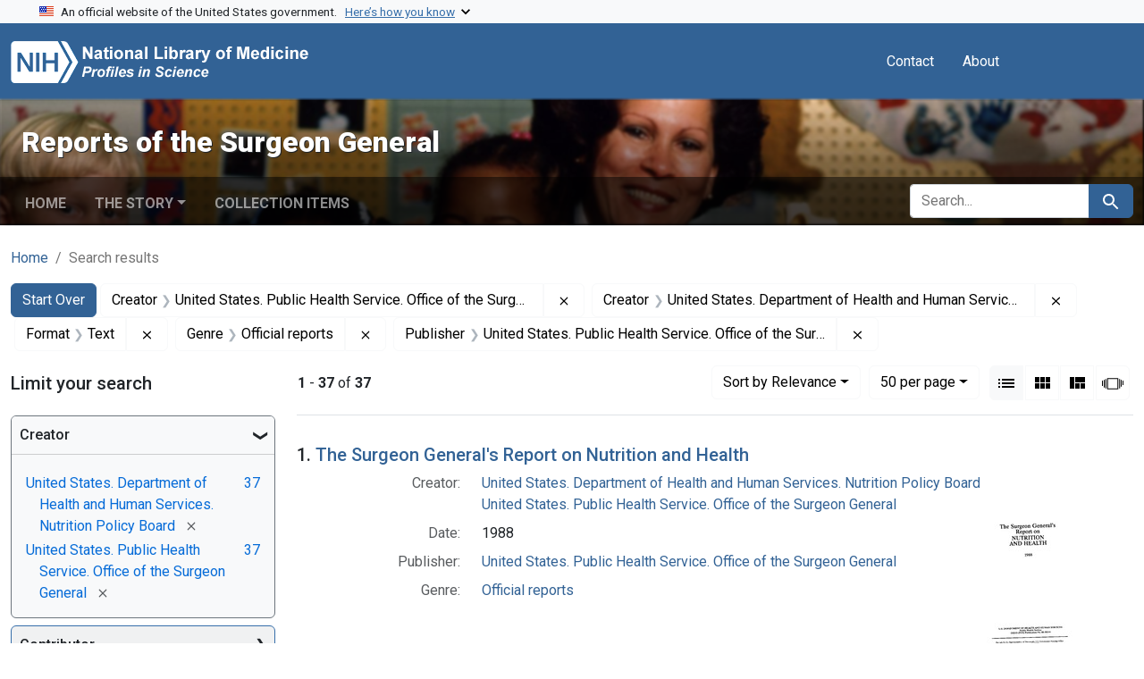

--- FILE ---
content_type: text/html; charset=utf-8
request_url: https://profiles.nlm.nih.gov/spotlight/nn/catalog?f%5Breadonly_creator_ssim%5D%5B%5D=United+States.+Public+Health+Service.+Office+of+the+Surgeon+General&f%5Breadonly_creator_ssim%5D%5B%5D=United+States.+Department+of+Health+and+Human+Services.+Nutrition+Policy+Board&f%5Breadonly_format_ssim%5D%5B%5D=Text&f%5Breadonly_genre_ssim%5D%5B%5D=Official+reports&f%5Breadonly_publisher_ssim%5D%5B%5D=United+States.+Public+Health+Service.+Office+of+the+Surgeon+General&per_page=50&search_field=all_fields&sort=relevance&view=list
body_size: 180494
content:

<!DOCTYPE html>
<html class="no-js" lang="en">
  <head>
    <meta charset="utf-8">
    <meta http-equiv="Content-Type" content="text/html; charset=utf-8">
    <meta name="viewport" content="width=device-width, initial-scale=1, shrink-to-fit=no">
    
    <title>Creator: United States. Public Health Service. Office of the Surgeon General and United States. Department of Health and Human Services. Nutrition Policy Board / Format: Text / Genre: Official reports / Publisher: United States. Public Health Service. Office of the Surgeon General - Reports of the Surgeon General - Profiles in Science Search Results</title>
    <link href="https://profiles.nlm.nih.gov/spotlight/nn/catalog/opensearch.xml" title="Creator: United States. Public Health Service. Office of the Surgeon General and United States. Department of Health and Human Services. Nutrition Policy Board / Format: Text / Genre: Official reports / Publisher: United States. Public Health Service. Office of the Surgeon General - Reports of the Surgeon General - Profiles in Science Search Results" type="application/opensearchdescription+xml" rel="search"/>
    <link rel="icon" type="image/x-icon" href="/assets/favicon-b8c01de62c74f0e46699ba411684c7102e20d583c37508a74752f5a737bd2a5c.ico" />
      <link rel="stylesheet" href="/assets/application-e3a6d6facba95d3c66eccd66ad0e2258ef520c85c529034ddb865830732f8264.css" />
    <script src="/assets/application-251feed19a2c17514b579c84da06ae0cbd7b0e9b658a43f3bb85a75d378a463e.js"></script>
    <meta name="csrf-param" content="authenticity_token" />
<meta name="csrf-token" content="vXQHnCrpVTmB-9WeRSlXGT_qUTOcmWQ13S_YN4ooqHCDvQOnCIOx03pCfu3fCH0oAiavuL-e-Bpo7TvePfD7Ug" />
      <meta name="blacklight-search-storage" content="server">
  <meta name="totalResults" content="37" />
<meta name="startIndex" content="0" />
<meta name="itemsPerPage" content="50" />

  <link rel="alternate" type="application/rss+xml" title="RSS for results" href="/spotlight/nn/catalog.rss?f%5Breadonly_creator_ssim%5D%5B%5D=United+States.+Public+Health+Service.+Office+of+the+Surgeon+General&amp;f%5Breadonly_creator_ssim%5D%5B%5D=United+States.+Department+of+Health+and+Human+Services.+Nutrition+Policy+Board&amp;f%5Breadonly_format_ssim%5D%5B%5D=Text&amp;f%5Breadonly_genre_ssim%5D%5B%5D=Official+reports&amp;f%5Breadonly_publisher_ssim%5D%5B%5D=United+States.+Public+Health+Service.+Office+of+the+Surgeon+General&amp;per_page=50&amp;search_field=all_fields&amp;sort=relevance&amp;view=list" />
  <link rel="alternate" type="application/atom+xml" title="Atom for results" href="/spotlight/nn/catalog.atom?f%5Breadonly_creator_ssim%5D%5B%5D=United+States.+Public+Health+Service.+Office+of+the+Surgeon+General&amp;f%5Breadonly_creator_ssim%5D%5B%5D=United+States.+Department+of+Health+and+Human+Services.+Nutrition+Policy+Board&amp;f%5Breadonly_format_ssim%5D%5B%5D=Text&amp;f%5Breadonly_genre_ssim%5D%5B%5D=Official+reports&amp;f%5Breadonly_publisher_ssim%5D%5B%5D=United+States.+Public+Health+Service.+Office+of+the+Surgeon+General&amp;per_page=50&amp;search_field=all_fields&amp;sort=relevance&amp;view=list" />
  <link rel="alternate" type="application/json" title="JSON" href="/spotlight/nn/catalog.json?f%5Breadonly_creator_ssim%5D%5B%5D=United+States.+Public+Health+Service.+Office+of+the+Surgeon+General&amp;f%5Breadonly_creator_ssim%5D%5B%5D=United+States.+Department+of+Health+and+Human+Services.+Nutrition+Policy+Board&amp;f%5Breadonly_format_ssim%5D%5B%5D=Text&amp;f%5Breadonly_genre_ssim%5D%5B%5D=Official+reports&amp;f%5Breadonly_publisher_ssim%5D%5B%5D=United+States.+Public+Health+Service.+Office+of+the+Surgeon+General&amp;per_page=50&amp;search_field=all_fields&amp;sort=relevance&amp;view=list" />

    
    <meta name="twitter:card" />
    
    <script>
//<![CDATA[
Spotlight.sirTrevorIcon = '/assets/spotlight/blocks/sir-trevor-icons-25cf56976d7d83fca7e0704a1f932a4eba86a1057fd45563d1d579f9b3c4f84b.svg'
//]]>
</script>
    
    
  <!-- Google Tag Manager -->
  <script>(function(w,d,s,l,i){w[l]=w[l]||[];w[l].push({'gtm.start': new Date().getTime(),event:'gtm.js'});var f=d.getElementsByTagName(s)[0], j=d.createElement(s),dl=l!='dataLayer'?'&l='+l:'';j.async=true;j.src='//www.googletagmanager.com/gtm.js?id='+i+dl;f.parentNode.insertBefore(j,f);})(window,document,'script','dataLayer','GTM-MT6MLL');</script>
  <!-- End Google Tag Manager -->
	
  </head>
  <body class="blacklight-catalog blacklight-catalog-index">
  <!-- Google Tag Manager -->
  <noscript><iframe src="//www.googletagmanager.com/ns.html?id=GTM-MT6MLL" height="0" width="0" style="display:none;visibility:hidden" title="googletagmanager"></iframe></noscript>
  <!-- End Google Tag Manager -->
    
    <div id="skip-link">
        <a class="btn btn-link bg-light sr-only sr-only-focusable visually-hidden-focusable" href="#search_field">Skip to search</a>
      <a class="btn btn-link bg-light sr-only sr-only-focusable visually-hidden-focusable" href="#main-container">Skip to main content</a>
        <a class="d-inline-flex py-2 px-3" href="#documents">Skip to first result</a>

    </div>

    <section class="govt-banner">
  <div class="container-fluid bg-secondary">
    <div class="container">
      <div class="accordion" id="uswdsbanner">
        <div class="accordion-item">
          <h2 class="accordion-header mb-0" id="headingOne">
            <button class="accordion-button shadow-none collapsed" type="button" data-bs-toggle="collapse" data-bs-target="#collapseOne" aria-expanded="true" aria-controls="collapseOne">
              <small> An official website of the United States government. &nbsp; <span class="bluelink">Here’s how you know</span></small>
            </button>
          </h2>
          <div id="collapseOne" class="accordion-collapse collapse" aria-labelledby="headingOne" data-bs-parent="#uswdsbanner">
            <div class="accordion-body">
              <div class="row">
                <div class="col-lg-6 col-md-12 col-12">
                  <p>
                    <img src="/images/icon-dot-gov.svg" class="img-fluid float-start pe-2 pb-4" alt="Govt building">
                    <strong>Official websites use .gov</strong>
                    <br> A <strong>.gov </strong>website belongs to an official government organization in the United States.
                  </p>
                </div>
                <div class="col-lg-6 col-md-12 col-12">
                  <p>
                    <img src="/images/icon-https.svg" class="img-fluid float-start pe-2 pb-4" alt="Secure accsess">
                    <strong>Secure .gov websites use HTTPS</strong>
                    <br> A <strong>lock ( <span class="icon-lock">
                        <svg xmlns="http://www.w3.org/2000/svg" width="14" height="16" viewBox="0 0 52 64" class="usa-banner__lock-image" role="img" aria-labelledby="banner-lock-title-default banner-lock-description-default" focusable="false">
                          <title id="banner-lock-title-default">Lock</title>
                          <desc id="banner-lock-description-default">A locked padlock</desc>
                          <path fill="#000000" fill-rule="evenodd" d="M26 0c10.493 0 19 8.507 19 19v9h3a4 4 0 0 1 4 4v28a4 4 0 0 1-4 4H4a4 4 0 0 1-4-4V32a4 4 0 0 1 4-4h3v-9C7 8.507 15.507 0 26 0zm0 8c-5.979 0-10.843 4.77-10.996 10.712L15 19v9h22v-9c0-6.075-4.925-11-11-11z" />
                        </svg>
                      </span> ) </strong> or <strong>https://</strong> means you’ve safely connected to the .gov website. Share sensitive information only on official, secure websites.
                  </p>
                </div>
              </div>
            </div>
          </div>
        </div>
      </div>
    </div>
  </div>
</section>
<nav class="navbar navbar-expand-md navbar-dark bg-primary topbar" role="navigation" aria-label="Utilities">
  <div class="container">
    <a class="navbar-brand" href="/">
      <img alt="NLM Profiles in Science logo" role="presentation" src="/assets/logo-1e2d70aea9c4abfa0c56be4597b0c7f604ffb862bd0510d8857ad1edcb70e818.png" />
</a>    <button class="navbar-toggler navbar-toggler-right" type="button" data-bs-toggle="collapse" data-bs-target="#user-util-collapse" aria-controls="user-util-collapse" aria-expanded="false" aria-label="Toggle navigation">
      <span class="navbar-toggler-icon"></span>
    </button>

    <div class="col-lg-5 col-md-7">
      
    </div>
  
    <div class="collapse navbar-collapse justify-content-md-end" id="user-util-collapse">
      
  <ul class="navbar-nav mr-auto me-auto">
      
    <li class="nav-item nav-link"><a class="nav-link" href="/contact">Contact</a>
</li>

    <li class="nav-item nav-link"> <a class="nav-link" href="/about">About</a></li>

  </ul>

<ul class="navbar-nav">
  
    <li class="nav-item">
      <!-- Intentionally left blank to hide sign in link -->
    </li>
</ul>

    </div>
  </div>
</nav>

    

<header class="masthead image-masthead ">
    <span class='background-container' style="background-image: url('https://iiif.nlm.nih.gov/iiif/2/nlm:nlmuid-101584932X886-img/144,1392,4752,480/1800,180/0/default.jpg')"></span>
    <span class='background-container-gradient'></span>

  

  <div class="container site-title-container">
    <div class="site-title-wrapper">
        <h1 class="site-title h2">
          Reports of the Surgeon General
        </h1>
    </div>
  </div>

      <div id="exhibit-navbar" class="exhibit-navbar navbar navbar-light navbar-expand-md" role="navigation" aria-label="Exhibit navigation">
  <div class="container flex-column flex-md-row">

    <ul class="navbar-nav mr-auto me-auto">
      <li class="nav-item "><a class="nav-link" href="/spotlight/nn">Home</a></li>
            <li class="nav-item dropdown">
      <a href="#" class="nav-link dropdown-toggle" data-toggle="dropdown" data-bs-toggle="dropdown">The Story</a>
      <ul class="dropdown-menu">
          <li><a class="dropdown-item" href="/spotlight/nn/feature/system">Brief History</a></li>
          <li><a class="dropdown-item" href="/spotlight/nn/feature/conceptn">Changing Conceptions of Public Health</a></li>
          <li><a class="dropdown-item" href="/spotlight/nn/feature/smoking">The 1964 Report on Smoking and Health</a></li>
          <li><a class="dropdown-item" href="/spotlight/nn/feature/secndary">Secondary Smoking, Individual Rights, and Public Space</a></li>
          <li><a class="dropdown-item" href="/spotlight/nn/feature/aids">The AIDS Epidemic</a></li>
          <li><a class="dropdown-item" href="/spotlight/nn/feature/public">Public Health and Disease Prevention</a></li>
          <li><a class="dropdown-item" href="/spotlight/nn/feature/newreports">Reports of the Surgeon General after 2000</a></li>
      </ul>
    </li>

          <li class="nav-item "><a class="nav-link" href="/spotlight/nn/browse">Collection Items</a></li>

        
    </ul>
      <div class="navbar-right navbar-nav exhibit-search-form mt-3 mt-md-0">
        
        <search>
  <form class="search-query-form" action="https://profiles.nlm.nih.gov/spotlight/nn/catalog" accept-charset="UTF-8" method="get">
    <input type="hidden" name="per_page" value="50" autocomplete="off" />
<input type="hidden" name="sort" value="relevance" autocomplete="off" />
<input type="hidden" name="view" value="list" autocomplete="off" />
<input type="hidden" name="exhibit_id" value="nn" autocomplete="off" />
<input type="hidden" name="f[readonly_creator_ssim][]" value="United States. Public Health Service. Office of the Surgeon General" autocomplete="off" />
<input type="hidden" name="f[readonly_creator_ssim][]" value="United States. Department of Health and Human Services. Nutrition Policy Board" autocomplete="off" />
<input type="hidden" name="f[readonly_format_ssim][]" value="Text" autocomplete="off" />
<input type="hidden" name="f[readonly_genre_ssim][]" value="Official reports" autocomplete="off" />
<input type="hidden" name="f[readonly_publisher_ssim][]" value="United States. Public Health Service. Office of the Surgeon General" autocomplete="off" />
    <div class="input-group">
      

        <input value="all_fields" autocomplete="off" type="hidden" name="search_field" id="search_field" />

      <label class="sr-only visually-hidden" for="q">search for</label>
        <input placeholder="Search..." class="search-q q form-control rounded-left rounded-start" aria-label="search for" type="search" name="q" id="q" />

      
      <button class="btn btn-primary search-btn" type="submit" id="search"><span class="visually-hidden-sm me-sm-1 submit-search-text">Search</span><span class="blacklight-icons blacklight-icons-search"><svg xmlns="http://www.w3.org/2000/svg" fill="currentColor" aria-hidden="true" width="24" height="24" viewBox="0 0 24 24">
  <path fill="none" d="M0 0h24v24H0V0z"/><path d="M15.5 14h-.79l-.28-.27C15.41 12.59 16 11.11 16 9.5 16 5.91 13.09 3 9.5 3S3 5.91 3 9.5 5.91 16 9.5 16c1.61 0 3.09-.59 4.23-1.57l.27.28v.79l5 4.99L20.49 19l-4.99-5zm-6 0C7.01 14 5 11.99 5 9.5S7.01 5 9.5 5 14 7.01 14 9.5 11.99 14 9.5 14z"/>
</svg>
</span></button>
    </div>
</form>
</search>

      </div>
  </div>
</div>



</header>

<div class="container breadcrumbs-container" role="navigation" aria-label="Breadcrumb">
  <div class="row">
    <div class="col-md-12">
      <nav>
        <ul class="breadcrumb list-unstyled d-flex">
          <li class="breadcrumb-item ">
              <a href="/spotlight/nn">Home</a>
          </li>
          <li class="breadcrumb-item active">
              Search results
          </li>
        </ul>
      </nav>
    </div>
  </div>
</div>


    

    <main id="main-container" class="container" role="main" aria-label="Main content">
        <!-- If there is only one search result, redirect to the resource page -->

<h1 class="sr-only visually-hidden top-content-title">Search</h1>

  <div id="appliedParams" class="clearfix constraints-container">
    <h2 class="sr-only visually-hidden">Search Constraints</h2>

  <a class="catalog_startOverLink btn btn-primary" href="/spotlight/nn/catalog">Start Over</a>

    <span class="constraints-label sr-only visually-hidden">You searched for:</span>
    

    <span class="btn-group applied-filter constraint filter filter-readonly_creator_ssim">
  <span class="constraint-value btn btn-outline-secondary">
      <span class="filter-name">Creator</span>
      <span class="filter-value" title="United States. Public Health Service. Office of the Surgeon General">United States. Public Health Service. Office of the Surgeon General</span>
  </span>
    <a class="btn btn-outline-secondary remove" href="https://profiles.nlm.nih.gov/spotlight/nn/catalog?f%5Breadonly_creator_ssim%5D%5B%5D=United+States.+Department+of+Health+and+Human+Services.+Nutrition+Policy+Board&amp;f%5Breadonly_format_ssim%5D%5B%5D=Text&amp;f%5Breadonly_genre_ssim%5D%5B%5D=Official+reports&amp;f%5Breadonly_publisher_ssim%5D%5B%5D=United+States.+Public+Health+Service.+Office+of+the+Surgeon+General&amp;per_page=50&amp;search_field=all_fields&amp;sort=relevance&amp;view=list">
      <span class="blacklight-icons blacklight-icons-remove"><svg xmlns="http://www.w3.org/2000/svg" width="16" height="16" fill="currentColor" class="bi bi-x fs-4" viewBox="0 0 16 16">
  <path d="M4.646 4.646a.5.5 0 0 1 .708 0L8 7.293l2.646-2.647a.5.5 0 0 1 .708.708L8.707 8l2.647 2.646a.5.5 0 0 1-.708.708L8 8.707l-2.646 2.647a.5.5 0 0 1-.708-.708L7.293 8 4.646 5.354a.5.5 0 0 1 0-.708"/>
</svg>
</span>
      <span class="sr-only visually-hidden">Remove constraint Creator: United States. Public Health Service. Office of the Surgeon General</span>
</a></span>

<span class="btn-group applied-filter constraint filter filter-readonly_creator_ssim">
  <span class="constraint-value btn btn-outline-secondary">
      <span class="filter-name">Creator</span>
      <span class="filter-value" title="United States. Department of Health and Human Services. Nutrition Policy Board">United States. Department of Health and Human Services. Nutrition Policy Board</span>
  </span>
    <a class="btn btn-outline-secondary remove" href="https://profiles.nlm.nih.gov/spotlight/nn/catalog?f%5Breadonly_creator_ssim%5D%5B%5D=United+States.+Public+Health+Service.+Office+of+the+Surgeon+General&amp;f%5Breadonly_format_ssim%5D%5B%5D=Text&amp;f%5Breadonly_genre_ssim%5D%5B%5D=Official+reports&amp;f%5Breadonly_publisher_ssim%5D%5B%5D=United+States.+Public+Health+Service.+Office+of+the+Surgeon+General&amp;per_page=50&amp;search_field=all_fields&amp;sort=relevance&amp;view=list">
      <span class="blacklight-icons blacklight-icons-remove"><svg xmlns="http://www.w3.org/2000/svg" width="16" height="16" fill="currentColor" class="bi bi-x fs-4" viewBox="0 0 16 16">
  <path d="M4.646 4.646a.5.5 0 0 1 .708 0L8 7.293l2.646-2.647a.5.5 0 0 1 .708.708L8.707 8l2.647 2.646a.5.5 0 0 1-.708.708L8 8.707l-2.646 2.647a.5.5 0 0 1-.708-.708L7.293 8 4.646 5.354a.5.5 0 0 1 0-.708"/>
</svg>
</span>
      <span class="sr-only visually-hidden">Remove constraint Creator: United States. Department of Health and Human Services. Nutrition Policy Board</span>
</a></span>

<span class="btn-group applied-filter constraint filter filter-readonly_format_ssim">
  <span class="constraint-value btn btn-outline-secondary">
      <span class="filter-name">Format</span>
      <span class="filter-value" title="Text">Text</span>
  </span>
    <a class="btn btn-outline-secondary remove" href="https://profiles.nlm.nih.gov/spotlight/nn/catalog?f%5Breadonly_creator_ssim%5D%5B%5D=United+States.+Public+Health+Service.+Office+of+the+Surgeon+General&amp;f%5Breadonly_creator_ssim%5D%5B%5D=United+States.+Department+of+Health+and+Human+Services.+Nutrition+Policy+Board&amp;f%5Breadonly_genre_ssim%5D%5B%5D=Official+reports&amp;f%5Breadonly_publisher_ssim%5D%5B%5D=United+States.+Public+Health+Service.+Office+of+the+Surgeon+General&amp;per_page=50&amp;search_field=all_fields&amp;sort=relevance&amp;view=list">
      <span class="blacklight-icons blacklight-icons-remove"><svg xmlns="http://www.w3.org/2000/svg" width="16" height="16" fill="currentColor" class="bi bi-x fs-4" viewBox="0 0 16 16">
  <path d="M4.646 4.646a.5.5 0 0 1 .708 0L8 7.293l2.646-2.647a.5.5 0 0 1 .708.708L8.707 8l2.647 2.646a.5.5 0 0 1-.708.708L8 8.707l-2.646 2.647a.5.5 0 0 1-.708-.708L7.293 8 4.646 5.354a.5.5 0 0 1 0-.708"/>
</svg>
</span>
      <span class="sr-only visually-hidden">Remove constraint Format: Text</span>
</a></span>

<span class="btn-group applied-filter constraint filter filter-readonly_genre_ssim">
  <span class="constraint-value btn btn-outline-secondary">
      <span class="filter-name">Genre</span>
      <span class="filter-value" title="Official reports">Official reports</span>
  </span>
    <a class="btn btn-outline-secondary remove" href="https://profiles.nlm.nih.gov/spotlight/nn/catalog?f%5Breadonly_creator_ssim%5D%5B%5D=United+States.+Public+Health+Service.+Office+of+the+Surgeon+General&amp;f%5Breadonly_creator_ssim%5D%5B%5D=United+States.+Department+of+Health+and+Human+Services.+Nutrition+Policy+Board&amp;f%5Breadonly_format_ssim%5D%5B%5D=Text&amp;f%5Breadonly_publisher_ssim%5D%5B%5D=United+States.+Public+Health+Service.+Office+of+the+Surgeon+General&amp;per_page=50&amp;search_field=all_fields&amp;sort=relevance&amp;view=list">
      <span class="blacklight-icons blacklight-icons-remove"><svg xmlns="http://www.w3.org/2000/svg" width="16" height="16" fill="currentColor" class="bi bi-x fs-4" viewBox="0 0 16 16">
  <path d="M4.646 4.646a.5.5 0 0 1 .708 0L8 7.293l2.646-2.647a.5.5 0 0 1 .708.708L8.707 8l2.647 2.646a.5.5 0 0 1-.708.708L8 8.707l-2.646 2.647a.5.5 0 0 1-.708-.708L7.293 8 4.646 5.354a.5.5 0 0 1 0-.708"/>
</svg>
</span>
      <span class="sr-only visually-hidden">Remove constraint Genre: Official reports</span>
</a></span>

<span class="btn-group applied-filter constraint filter filter-readonly_publisher_ssim">
  <span class="constraint-value btn btn-outline-secondary">
      <span class="filter-name">Publisher</span>
      <span class="filter-value" title="United States. Public Health Service. Office of the Surgeon General">United States. Public Health Service. Office of the Surgeon General</span>
  </span>
    <a class="btn btn-outline-secondary remove" href="https://profiles.nlm.nih.gov/spotlight/nn/catalog?f%5Breadonly_creator_ssim%5D%5B%5D=United+States.+Public+Health+Service.+Office+of+the+Surgeon+General&amp;f%5Breadonly_creator_ssim%5D%5B%5D=United+States.+Department+of+Health+and+Human+Services.+Nutrition+Policy+Board&amp;f%5Breadonly_format_ssim%5D%5B%5D=Text&amp;f%5Breadonly_genre_ssim%5D%5B%5D=Official+reports&amp;per_page=50&amp;search_field=all_fields&amp;sort=relevance&amp;view=list">
      <span class="blacklight-icons blacklight-icons-remove"><svg xmlns="http://www.w3.org/2000/svg" width="16" height="16" fill="currentColor" class="bi bi-x fs-4" viewBox="0 0 16 16">
  <path d="M4.646 4.646a.5.5 0 0 1 .708 0L8 7.293l2.646-2.647a.5.5 0 0 1 .708.708L8.707 8l2.647 2.646a.5.5 0 0 1-.708.708L8 8.707l-2.646 2.647a.5.5 0 0 1-.708-.708L7.293 8 4.646 5.354a.5.5 0 0 1 0-.708"/>
</svg>
</span>
      <span class="sr-only visually-hidden">Remove constraint Publisher: United States. Public Health Service. Office of the Surgeon General</span>
</a></span>



</div>



      <div class="row">
  <div class="col-md-12">
    <div id="main-flashes" class="">
      <div class="flash_messages">
    
    
    
    
</div>

    </div>
  </div>
</div>


      <div class="row">
        
    <section id="content" class="col-lg-9 order-last" aria-label="Search Results">
      
  





<div id="sortAndPerPage" class="sort-pagination d-md-flex justify-content-between" role="navigation" aria-label="Results navigation">
  <nav class="paginate-section">
      <div class="page-links">
      <span class="page-entries">
        <strong>1</strong> - <strong>37</strong> of <strong>37</strong>
      </span>
    </div> 

</nav>

  <div class="search-widgets">
        <div id="sort-dropdown" class="btn-group sort-dropdown">
  <button name="button" type="submit" class="btn btn-outline-secondary dropdown-toggle" aria-expanded="false" data-toggle="dropdown" data-bs-toggle="dropdown">Sort<span class="d-none d-sm-inline"> by Relevance</span><span class="caret"></span></button>

  <div class="dropdown-menu">
      <a class="dropdown-item active" aria-current="page" href="/spotlight/nn/catalog?f%5Breadonly_creator_ssim%5D%5B%5D=United+States.+Public+Health+Service.+Office+of+the+Surgeon+General&amp;f%5Breadonly_creator_ssim%5D%5B%5D=United+States.+Department+of+Health+and+Human+Services.+Nutrition+Policy+Board&amp;f%5Breadonly_format_ssim%5D%5B%5D=Text&amp;f%5Breadonly_genre_ssim%5D%5B%5D=Official+reports&amp;f%5Breadonly_publisher_ssim%5D%5B%5D=United+States.+Public+Health+Service.+Office+of+the+Surgeon+General&amp;per_page=50&amp;search_field=all_fields&amp;sort=relevance&amp;view=list">Relevance</a>
      <a class="dropdown-item " href="/spotlight/nn/catalog?f%5Breadonly_creator_ssim%5D%5B%5D=United+States.+Public+Health+Service.+Office+of+the+Surgeon+General&amp;f%5Breadonly_creator_ssim%5D%5B%5D=United+States.+Department+of+Health+and+Human+Services.+Nutrition+Policy+Board&amp;f%5Breadonly_format_ssim%5D%5B%5D=Text&amp;f%5Breadonly_genre_ssim%5D%5B%5D=Official+reports&amp;f%5Breadonly_publisher_ssim%5D%5B%5D=United+States.+Public+Health+Service.+Office+of+the+Surgeon+General&amp;per_page=50&amp;search_field=all_fields&amp;sort=readonly_title_ssim+asc&amp;view=list">Title (A-Z)</a>
      <a class="dropdown-item " href="/spotlight/nn/catalog?f%5Breadonly_creator_ssim%5D%5B%5D=United+States.+Public+Health+Service.+Office+of+the+Surgeon+General&amp;f%5Breadonly_creator_ssim%5D%5B%5D=United+States.+Department+of+Health+and+Human+Services.+Nutrition+Policy+Board&amp;f%5Breadonly_format_ssim%5D%5B%5D=Text&amp;f%5Breadonly_genre_ssim%5D%5B%5D=Official+reports&amp;f%5Breadonly_publisher_ssim%5D%5B%5D=United+States.+Public+Health+Service.+Office+of+the+Surgeon+General&amp;per_page=50&amp;search_field=all_fields&amp;sort=readonly_title_ssim+desc&amp;view=list">Title (Z-A)</a>
      <a class="dropdown-item " href="/spotlight/nn/catalog?f%5Breadonly_creator_ssim%5D%5B%5D=United+States.+Public+Health+Service.+Office+of+the+Surgeon+General&amp;f%5Breadonly_creator_ssim%5D%5B%5D=United+States.+Department+of+Health+and+Human+Services.+Nutrition+Policy+Board&amp;f%5Breadonly_format_ssim%5D%5B%5D=Text&amp;f%5Breadonly_genre_ssim%5D%5B%5D=Official+reports&amp;f%5Breadonly_publisher_ssim%5D%5B%5D=United+States.+Public+Health+Service.+Office+of+the+Surgeon+General&amp;per_page=50&amp;search_field=all_fields&amp;sort=readonly_date-yyyymmdd_ssim+asc&amp;view=list">Date (oldest to newest)</a>
      <a class="dropdown-item " href="/spotlight/nn/catalog?f%5Breadonly_creator_ssim%5D%5B%5D=United+States.+Public+Health+Service.+Office+of+the+Surgeon+General&amp;f%5Breadonly_creator_ssim%5D%5B%5D=United+States.+Department+of+Health+and+Human+Services.+Nutrition+Policy+Board&amp;f%5Breadonly_format_ssim%5D%5B%5D=Text&amp;f%5Breadonly_genre_ssim%5D%5B%5D=Official+reports&amp;f%5Breadonly_publisher_ssim%5D%5B%5D=United+States.+Public+Health+Service.+Office+of+the+Surgeon+General&amp;per_page=50&amp;search_field=all_fields&amp;sort=readonly_date-yyyymmdd_ssim+desc&amp;view=list">Date (newest to oldest)</a>
  </div>
</div>



      <span class="sr-only visually-hidden">Number of results to display per page</span>
<div id="per_page-dropdown" class="btn-group per_page-dropdown">
  <button name="button" type="submit" class="btn btn-outline-secondary dropdown-toggle" aria-expanded="false" data-toggle="dropdown" data-bs-toggle="dropdown">50<span class="sr-only visually-hidden"> per page</span><span class="d-none d-sm-inline"> per page</span><span class="caret"></span></button>

  <div class="dropdown-menu">
      <a class="dropdown-item " href="/spotlight/nn/catalog?f%5Breadonly_creator_ssim%5D%5B%5D=United+States.+Public+Health+Service.+Office+of+the+Surgeon+General&amp;f%5Breadonly_creator_ssim%5D%5B%5D=United+States.+Department+of+Health+and+Human+Services.+Nutrition+Policy+Board&amp;f%5Breadonly_format_ssim%5D%5B%5D=Text&amp;f%5Breadonly_genre_ssim%5D%5B%5D=Official+reports&amp;f%5Breadonly_publisher_ssim%5D%5B%5D=United+States.+Public+Health+Service.+Office+of+the+Surgeon+General&amp;per_page=10&amp;search_field=all_fields&amp;sort=relevance&amp;view=list">10<span class="sr-only visually-hidden"> per page</span></a>
      <a class="dropdown-item " href="/spotlight/nn/catalog?f%5Breadonly_creator_ssim%5D%5B%5D=United+States.+Public+Health+Service.+Office+of+the+Surgeon+General&amp;f%5Breadonly_creator_ssim%5D%5B%5D=United+States.+Department+of+Health+and+Human+Services.+Nutrition+Policy+Board&amp;f%5Breadonly_format_ssim%5D%5B%5D=Text&amp;f%5Breadonly_genre_ssim%5D%5B%5D=Official+reports&amp;f%5Breadonly_publisher_ssim%5D%5B%5D=United+States.+Public+Health+Service.+Office+of+the+Surgeon+General&amp;per_page=20&amp;search_field=all_fields&amp;sort=relevance&amp;view=list">20<span class="sr-only visually-hidden"> per page</span></a>
      <a class="dropdown-item active" aria-current="page" href="/spotlight/nn/catalog?f%5Breadonly_creator_ssim%5D%5B%5D=United+States.+Public+Health+Service.+Office+of+the+Surgeon+General&amp;f%5Breadonly_creator_ssim%5D%5B%5D=United+States.+Department+of+Health+and+Human+Services.+Nutrition+Policy+Board&amp;f%5Breadonly_format_ssim%5D%5B%5D=Text&amp;f%5Breadonly_genre_ssim%5D%5B%5D=Official+reports&amp;f%5Breadonly_publisher_ssim%5D%5B%5D=United+States.+Public+Health+Service.+Office+of+the+Surgeon+General&amp;per_page=50&amp;search_field=all_fields&amp;sort=relevance&amp;view=list">50<span class="sr-only visually-hidden"> per page</span></a>
      <a class="dropdown-item " href="/spotlight/nn/catalog?f%5Breadonly_creator_ssim%5D%5B%5D=United+States.+Public+Health+Service.+Office+of+the+Surgeon+General&amp;f%5Breadonly_creator_ssim%5D%5B%5D=United+States.+Department+of+Health+and+Human+Services.+Nutrition+Policy+Board&amp;f%5Breadonly_format_ssim%5D%5B%5D=Text&amp;f%5Breadonly_genre_ssim%5D%5B%5D=Official+reports&amp;f%5Breadonly_publisher_ssim%5D%5B%5D=United+States.+Public+Health+Service.+Office+of+the+Surgeon+General&amp;per_page=100&amp;search_field=all_fields&amp;sort=relevance&amp;view=list">100<span class="sr-only visually-hidden"> per page</span></a>
  </div>
</div>



      <div class="view-type">
  <span class="sr-only visually-hidden">View results as: </span>
  <div class="view-type-group btn-group">
      <a title="List" aria-current="true" class="btn btn-outline-secondary btn-icon view-type-list active" href="/spotlight/nn/catalog?f%5Breadonly_creator_ssim%5D%5B%5D=United+States.+Public+Health+Service.+Office+of+the+Surgeon+General&amp;f%5Breadonly_creator_ssim%5D%5B%5D=United+States.+Department+of+Health+and+Human+Services.+Nutrition+Policy+Board&amp;f%5Breadonly_format_ssim%5D%5B%5D=Text&amp;f%5Breadonly_genre_ssim%5D%5B%5D=Official+reports&amp;f%5Breadonly_publisher_ssim%5D%5B%5D=United+States.+Public+Health+Service.+Office+of+the+Surgeon+General&amp;per_page=50&amp;search_field=all_fields&amp;sort=relevance&amp;view=list">
  <span class="blacklight-icons blacklight-icons-list"><svg xmlns="http://www.w3.org/2000/svg" fill="currentColor" aria-hidden="true" width="24" height="24" viewBox="0 0 24 24">
  <path d="M3 13h2v-2H3v2zm0 4h2v-2H3v2zm0-8h2V7H3v2zm4 4h14v-2H7v2zm0 4h14v-2H7v2zM7 7v2h14V7H7z"/><path d="M0 0h24v24H0z" fill="none"/>
</svg>
</span>
  <span class="caption">List</span>
</a>
      <a title="Gallery" class="btn btn-outline-secondary btn-icon view-type-gallery " href="/spotlight/nn/catalog?f%5Breadonly_creator_ssim%5D%5B%5D=United+States.+Public+Health+Service.+Office+of+the+Surgeon+General&amp;f%5Breadonly_creator_ssim%5D%5B%5D=United+States.+Department+of+Health+and+Human+Services.+Nutrition+Policy+Board&amp;f%5Breadonly_format_ssim%5D%5B%5D=Text&amp;f%5Breadonly_genre_ssim%5D%5B%5D=Official+reports&amp;f%5Breadonly_publisher_ssim%5D%5B%5D=United+States.+Public+Health+Service.+Office+of+the+Surgeon+General&amp;per_page=50&amp;search_field=all_fields&amp;sort=relevance&amp;view=gallery">
  <span class="blacklight-icons blacklight-icons-gallery"><svg xmlns="http://www.w3.org/2000/svg" fill="currentColor" width="24" height="24" viewBox="0 0 24 24">
  <path fill="none" d="M0 0h24v24H0V0z"/><path d="M4 11h5V5H4v6zm0 7h5v-6H4v6zm6 0h5v-6h-5v6zm6 0h5v-6h-5v6zm-6-7h5V5h-5v6zm6-6v6h5V5h-5z"/>
</svg>
</span>
  <span class="caption">Gallery</span>
</a>
      <a title="Masonry" class="btn btn-outline-secondary btn-icon view-type-masonry " href="/spotlight/nn/catalog?f%5Breadonly_creator_ssim%5D%5B%5D=United+States.+Public+Health+Service.+Office+of+the+Surgeon+General&amp;f%5Breadonly_creator_ssim%5D%5B%5D=United+States.+Department+of+Health+and+Human+Services.+Nutrition+Policy+Board&amp;f%5Breadonly_format_ssim%5D%5B%5D=Text&amp;f%5Breadonly_genre_ssim%5D%5B%5D=Official+reports&amp;f%5Breadonly_publisher_ssim%5D%5B%5D=United+States.+Public+Health+Service.+Office+of+the+Surgeon+General&amp;per_page=50&amp;search_field=all_fields&amp;sort=relevance&amp;view=masonry">
  <span class="blacklight-icons blacklight-icons-masonry"><svg xmlns="http://www.w3.org/2000/svg" fill="currentColor" width="24" height="24" viewBox="0 0 24 24">
  <path fill="none" d="M0 0h24v24H0V0z"/><path d="M10 18h5v-6h-5v6zm-6 0h5V5H4v13zm12 0h5v-6h-5v6zM10 5v6h11V5H10z"/>
</svg>
</span>
  <span class="caption">Masonry</span>
</a>
      <a title="Slideshow" class="btn btn-outline-secondary btn-icon view-type-slideshow " href="/spotlight/nn/catalog?f%5Breadonly_creator_ssim%5D%5B%5D=United+States.+Public+Health+Service.+Office+of+the+Surgeon+General&amp;f%5Breadonly_creator_ssim%5D%5B%5D=United+States.+Department+of+Health+and+Human+Services.+Nutrition+Policy+Board&amp;f%5Breadonly_format_ssim%5D%5B%5D=Text&amp;f%5Breadonly_genre_ssim%5D%5B%5D=Official+reports&amp;f%5Breadonly_publisher_ssim%5D%5B%5D=United+States.+Public+Health+Service.+Office+of+the+Surgeon+General&amp;per_page=50&amp;search_field=all_fields&amp;sort=relevance&amp;view=slideshow">
  <span class="blacklight-icons blacklight-icons-slideshow"><svg xmlns="http://www.w3.org/2000/svg" fill="currentColor" width="24" height="24" viewBox="0 0 25 24">
  <path d="m1 9v6h-1v-6zm6-3h12v13h-13v-13zm11 1h-11v11h11zm-13 0v11h-1v-11zm-2 1v9h-1v-9zm18-1v11h-1v-11zm2 1v8h-1v-8zm2 1v5h-1v-5z"/>
</svg>
</span>
  <span class="caption">Slideshow</span>
</a>
  </div>
</div>


</div>
</div>


<h2 class="sr-only visually-hidden">Search Results</h2>

  <div id="documents" class="documents-list">
  <article data-document-id="nlm-nlmuid-101584932x695-doc" data-document-counter="1" itemscope="itemscope" itemtype="http://schema.org/Thing" class="  document document-position-1">
  
    <div class="document-main-section">
      <header class="documentHeader row">
  <h3 class="index_title document-title-heading col">

    <span class="document-counter">1. </span><a data-context-href="/catalog/nlm:nlmuid-101584932X695-doc/track?counter=1&amp;document_id=nlm%3Anlmuid-101584932X695-doc&amp;per_page=50&amp;search_id=1014293266" data-context-method="post" data-turbo-prefetch="false" itemprop="name" href="/spotlight/nn/catalog/nlm:nlmuid-101584932X695-doc">The Surgeon General&#39;s Report on Nutrition and Health</a>
</h3>
    
</header>

      <div class="container">
        <div class="row">
          <div class="col-10">
            
            
            
<dl class="document-metadata dl-invert row">    <dt class="blacklight-readonly_creator_tesim col-md-3">    Creator:
</dt>

    <dd class="col-md-9 blacklight-readonly_creator_tesim">    <a href="/spotlight/nn/catalog?f%5Breadonly_creator_ssim%5D%5B%5D=United+States.+Department+of+Health+and+Human+Services.+Nutrition+Policy+Board">United States. Department of Health and Human Services. Nutrition Policy Board</a><br/><a href="/spotlight/nn/catalog?f%5Breadonly_creator_ssim%5D%5B%5D=United+States.+Public+Health+Service.+Office+of+the+Surgeon+General">United States. Public Health Service. Office of the Surgeon General</a>
</dd>


    <dt class="blacklight-readonly_date_tesim col-md-3">    Date:
</dt>

    <dd class="col-md-9 blacklight-readonly_date_tesim">    1988
</dd>


    <dt class="blacklight-readonly_publisher_tesim col-md-3">    Publisher:
</dt>

    <dd class="col-md-9 blacklight-readonly_publisher_tesim">    <a href="/spotlight/nn/catalog?f%5Breadonly_publisher_ssim%5D%5B%5D=United+States.+Public+Health+Service.+Office+of+the+Surgeon+General">United States. Public Health Service. Office of the Surgeon General</a>
</dd>


    <dt class="blacklight-readonly_genre_tesim col-md-3">    Genre:
</dt>

    <dd class="col-md-9 blacklight-readonly_genre_tesim">    <a href="/spotlight/nn/catalog?f%5Breadonly_genre_ssim%5D%5B%5D=Official+reports">Official reports</a>
</dd>


</dl>

          </div>
          <div class="col-2">
            <div class="float-end">
  <div class="document-thumbnail">
    <a data-context-href="/catalog/nlm:nlmuid-101584932X695-doc/track?counter=1&amp;document_id=nlm%3Anlmuid-101584932X695-doc&amp;per_page=50&amp;search_id=1014293266" data-context-method="post" data-turbo-prefetch="false" aria-hidden="true" tabindex="-1" href="/spotlight/nn/catalog/nlm:nlmuid-101584932X695-doc"><img alt="nlm:nlmuid-101584932X695-doc" src="https://collections.nlm.nih.gov/preview/nlm:nlmuid-101584932X695-doc" /></a>
  </div>
</div>
          </div>
        </div>
      </div>
    </div>
  
</article><article data-document-id="nlm-nlmuid-101584932x696-doc" data-document-counter="2" itemscope="itemscope" itemtype="http://schema.org/Thing" class="  document document-position-2">
  
    <div class="document-main-section">
      <header class="documentHeader row">
  <h3 class="index_title document-title-heading col">

    <span class="document-counter">2. </span><a data-context-href="/catalog/nlm:nlmuid-101584932X696-doc/track?counter=2&amp;document_id=nlm%3Anlmuid-101584932X696-doc&amp;per_page=50&amp;search_id=1014293266" data-context-method="post" data-turbo-prefetch="false" itemprop="name" href="/spotlight/nn/catalog/nlm:nlmuid-101584932X696-doc">The Surgeon General&#39;s Report on Nutrition and Health (Title Page and Introduction)</a>
</h3>
    
</header>

      <div class="container">
        <div class="row">
          <div class="col-10">
            
            
            
<dl class="document-metadata dl-invert row">    <dt class="blacklight-readonly_creator_tesim col-md-3">    Creator:
</dt>

    <dd class="col-md-9 blacklight-readonly_creator_tesim">    <a href="/spotlight/nn/catalog?f%5Breadonly_creator_ssim%5D%5B%5D=United+States.+Department+of+Health+and+Human+Services.+Nutrition+Policy+Board">United States. Department of Health and Human Services. Nutrition Policy Board</a><br/><a href="/spotlight/nn/catalog?f%5Breadonly_creator_ssim%5D%5B%5D=United+States.+Public+Health+Service.+Office+of+the+Surgeon+General">United States. Public Health Service. Office of the Surgeon General</a>
</dd>


    <dt class="blacklight-readonly_date_tesim col-md-3">    Date:
</dt>

    <dd class="col-md-9 blacklight-readonly_date_tesim">    1988
</dd>


    <dt class="blacklight-readonly_publisher_tesim col-md-3">    Publisher:
</dt>

    <dd class="col-md-9 blacklight-readonly_publisher_tesim">    <a href="/spotlight/nn/catalog?f%5Breadonly_publisher_ssim%5D%5B%5D=United+States.+Public+Health+Service.+Office+of+the+Surgeon+General">United States. Public Health Service. Office of the Surgeon General</a>
</dd>


    <dt class="blacklight-readonly_genre_tesim col-md-3">    Genre:
</dt>

    <dd class="col-md-9 blacklight-readonly_genre_tesim">    <a href="/spotlight/nn/catalog?f%5Breadonly_genre_ssim%5D%5B%5D=Official+reports">Official reports</a><br/><a href="/spotlight/nn/catalog?f%5Breadonly_genre_ssim%5D%5B%5D=Excerpts">Excerpts</a>
</dd>


</dl>

          </div>
          <div class="col-2">
            <div class="float-end">
  <div class="document-thumbnail">
    <a data-context-href="/catalog/nlm:nlmuid-101584932X696-doc/track?counter=2&amp;document_id=nlm%3Anlmuid-101584932X696-doc&amp;per_page=50&amp;search_id=1014293266" data-context-method="post" data-turbo-prefetch="false" aria-hidden="true" tabindex="-1" href="/spotlight/nn/catalog/nlm:nlmuid-101584932X696-doc"><img alt="nlm:nlmuid-101584932X696-doc" src="https://collections.nlm.nih.gov/preview/nlm:nlmuid-101584932X696-doc" /></a>
  </div>
</div>
          </div>
        </div>
      </div>
    </div>
  
</article><article data-document-id="nlm-nlmuid-101584932x698-doc" data-document-counter="3" itemscope="itemscope" itemtype="http://schema.org/Thing" class="  document document-position-3">
  
    <div class="document-main-section">
      <header class="documentHeader row">
  <h3 class="index_title document-title-heading col">

    <span class="document-counter">3. </span><a data-context-href="/catalog/nlm:nlmuid-101584932X698-doc/track?counter=3&amp;document_id=nlm%3Anlmuid-101584932X698-doc&amp;per_page=50&amp;search_id=1014293266" data-context-method="post" data-turbo-prefetch="false" itemprop="name" href="/spotlight/nn/catalog/nlm:nlmuid-101584932X698-doc">The Surgeon General&#39;s Report on Nutrition and Health (pages 26-50)</a>
</h3>
    
</header>

      <div class="container">
        <div class="row">
          <div class="col-10">
            
            
            
<dl class="document-metadata dl-invert row">    <dt class="blacklight-readonly_creator_tesim col-md-3">    Creator:
</dt>

    <dd class="col-md-9 blacklight-readonly_creator_tesim">    <a href="/spotlight/nn/catalog?f%5Breadonly_creator_ssim%5D%5B%5D=United+States.+Department+of+Health+and+Human+Services.+Nutrition+Policy+Board">United States. Department of Health and Human Services. Nutrition Policy Board</a><br/><a href="/spotlight/nn/catalog?f%5Breadonly_creator_ssim%5D%5B%5D=United+States.+Public+Health+Service.+Office+of+the+Surgeon+General">United States. Public Health Service. Office of the Surgeon General</a>
</dd>


    <dt class="blacklight-readonly_date_tesim col-md-3">    Date:
</dt>

    <dd class="col-md-9 blacklight-readonly_date_tesim">    1988
</dd>


    <dt class="blacklight-readonly_publisher_tesim col-md-3">    Publisher:
</dt>

    <dd class="col-md-9 blacklight-readonly_publisher_tesim">    <a href="/spotlight/nn/catalog?f%5Breadonly_publisher_ssim%5D%5B%5D=United+States.+Public+Health+Service.+Office+of+the+Surgeon+General">United States. Public Health Service. Office of the Surgeon General</a>
</dd>


    <dt class="blacklight-readonly_genre_tesim col-md-3">    Genre:
</dt>

    <dd class="col-md-9 blacklight-readonly_genre_tesim">    <a href="/spotlight/nn/catalog?f%5Breadonly_genre_ssim%5D%5B%5D=Official+reports">Official reports</a><br/><a href="/spotlight/nn/catalog?f%5Breadonly_genre_ssim%5D%5B%5D=Excerpts">Excerpts</a>
</dd>


</dl>

          </div>
          <div class="col-2">
            <div class="float-end">
  <div class="document-thumbnail">
    <a data-context-href="/catalog/nlm:nlmuid-101584932X698-doc/track?counter=3&amp;document_id=nlm%3Anlmuid-101584932X698-doc&amp;per_page=50&amp;search_id=1014293266" data-context-method="post" data-turbo-prefetch="false" aria-hidden="true" tabindex="-1" href="/spotlight/nn/catalog/nlm:nlmuid-101584932X698-doc"><img alt="nlm:nlmuid-101584932X698-doc" src="https://collections.nlm.nih.gov/preview/nlm:nlmuid-101584932X698-doc" /></a>
  </div>
</div>
          </div>
        </div>
      </div>
    </div>
  
</article><article data-document-id="nlm-nlmuid-101584932x697-doc" data-document-counter="4" itemscope="itemscope" itemtype="http://schema.org/Thing" class="  document document-position-4">
  
    <div class="document-main-section">
      <header class="documentHeader row">
  <h3 class="index_title document-title-heading col">

    <span class="document-counter">4. </span><a data-context-href="/catalog/nlm:nlmuid-101584932X697-doc/track?counter=4&amp;document_id=nlm%3Anlmuid-101584932X697-doc&amp;per_page=50&amp;search_id=1014293266" data-context-method="post" data-turbo-prefetch="false" itemprop="name" href="/spotlight/nn/catalog/nlm:nlmuid-101584932X697-doc">The Surgeon General&#39;s Report on Nutrition and Health (pages 1-25)</a>
</h3>
    
</header>

      <div class="container">
        <div class="row">
          <div class="col-10">
            
            
            
<dl class="document-metadata dl-invert row">    <dt class="blacklight-readonly_creator_tesim col-md-3">    Creator:
</dt>

    <dd class="col-md-9 blacklight-readonly_creator_tesim">    <a href="/spotlight/nn/catalog?f%5Breadonly_creator_ssim%5D%5B%5D=United+States.+Department+of+Health+and+Human+Services.+Nutrition+Policy+Board">United States. Department of Health and Human Services. Nutrition Policy Board</a><br/><a href="/spotlight/nn/catalog?f%5Breadonly_creator_ssim%5D%5B%5D=United+States.+Public+Health+Service.+Office+of+the+Surgeon+General">United States. Public Health Service. Office of the Surgeon General</a>
</dd>


    <dt class="blacklight-readonly_date_tesim col-md-3">    Date:
</dt>

    <dd class="col-md-9 blacklight-readonly_date_tesim">    1988
</dd>


    <dt class="blacklight-readonly_publisher_tesim col-md-3">    Publisher:
</dt>

    <dd class="col-md-9 blacklight-readonly_publisher_tesim">    <a href="/spotlight/nn/catalog?f%5Breadonly_publisher_ssim%5D%5B%5D=United+States.+Public+Health+Service.+Office+of+the+Surgeon+General">United States. Public Health Service. Office of the Surgeon General</a>
</dd>


    <dt class="blacklight-readonly_genre_tesim col-md-3">    Genre:
</dt>

    <dd class="col-md-9 blacklight-readonly_genre_tesim">    <a href="/spotlight/nn/catalog?f%5Breadonly_genre_ssim%5D%5B%5D=Official+reports">Official reports</a><br/><a href="/spotlight/nn/catalog?f%5Breadonly_genre_ssim%5D%5B%5D=Excerpts">Excerpts</a>
</dd>


</dl>

          </div>
          <div class="col-2">
            <div class="float-end">
  <div class="document-thumbnail">
    <a data-context-href="/catalog/nlm:nlmuid-101584932X697-doc/track?counter=4&amp;document_id=nlm%3Anlmuid-101584932X697-doc&amp;per_page=50&amp;search_id=1014293266" data-context-method="post" data-turbo-prefetch="false" aria-hidden="true" tabindex="-1" href="/spotlight/nn/catalog/nlm:nlmuid-101584932X697-doc"><img alt="nlm:nlmuid-101584932X697-doc" src="https://collections.nlm.nih.gov/preview/nlm:nlmuid-101584932X697-doc" /></a>
  </div>
</div>
          </div>
        </div>
      </div>
    </div>
  
</article><article data-document-id="nlm-nlmuid-101584932x699-doc" data-document-counter="5" itemscope="itemscope" itemtype="http://schema.org/Thing" class="  document document-position-5">
  
    <div class="document-main-section">
      <header class="documentHeader row">
  <h3 class="index_title document-title-heading col">

    <span class="document-counter">5. </span><a data-context-href="/catalog/nlm:nlmuid-101584932X699-doc/track?counter=5&amp;document_id=nlm%3Anlmuid-101584932X699-doc&amp;per_page=50&amp;search_id=1014293266" data-context-method="post" data-turbo-prefetch="false" itemprop="name" href="/spotlight/nn/catalog/nlm:nlmuid-101584932X699-doc">The Surgeon General&#39;s Report on Nutrition and Health (pages 51-75)</a>
</h3>
    
</header>

      <div class="container">
        <div class="row">
          <div class="col-10">
            
            
            
<dl class="document-metadata dl-invert row">    <dt class="blacklight-readonly_creator_tesim col-md-3">    Creator:
</dt>

    <dd class="col-md-9 blacklight-readonly_creator_tesim">    <a href="/spotlight/nn/catalog?f%5Breadonly_creator_ssim%5D%5B%5D=United+States.+Department+of+Health+and+Human+Services.+Nutrition+Policy+Board">United States. Department of Health and Human Services. Nutrition Policy Board</a><br/><a href="/spotlight/nn/catalog?f%5Breadonly_creator_ssim%5D%5B%5D=United+States.+Public+Health+Service.+Office+of+the+Surgeon+General">United States. Public Health Service. Office of the Surgeon General</a>
</dd>


    <dt class="blacklight-readonly_date_tesim col-md-3">    Date:
</dt>

    <dd class="col-md-9 blacklight-readonly_date_tesim">    1988
</dd>


    <dt class="blacklight-readonly_publisher_tesim col-md-3">    Publisher:
</dt>

    <dd class="col-md-9 blacklight-readonly_publisher_tesim">    <a href="/spotlight/nn/catalog?f%5Breadonly_publisher_ssim%5D%5B%5D=United+States.+Public+Health+Service.+Office+of+the+Surgeon+General">United States. Public Health Service. Office of the Surgeon General</a>
</dd>


    <dt class="blacklight-readonly_genre_tesim col-md-3">    Genre:
</dt>

    <dd class="col-md-9 blacklight-readonly_genre_tesim">    <a href="/spotlight/nn/catalog?f%5Breadonly_genre_ssim%5D%5B%5D=Official+reports">Official reports</a><br/><a href="/spotlight/nn/catalog?f%5Breadonly_genre_ssim%5D%5B%5D=Excerpts">Excerpts</a>
</dd>


</dl>

          </div>
          <div class="col-2">
            <div class="float-end">
  <div class="document-thumbnail">
    <a data-context-href="/catalog/nlm:nlmuid-101584932X699-doc/track?counter=5&amp;document_id=nlm%3Anlmuid-101584932X699-doc&amp;per_page=50&amp;search_id=1014293266" data-context-method="post" data-turbo-prefetch="false" aria-hidden="true" tabindex="-1" href="/spotlight/nn/catalog/nlm:nlmuid-101584932X699-doc"><img alt="nlm:nlmuid-101584932X699-doc" src="https://collections.nlm.nih.gov/preview/nlm:nlmuid-101584932X699-doc" /></a>
  </div>
</div>
          </div>
        </div>
      </div>
    </div>
  
</article><article data-document-id="nlm-nlmuid-101584932x700-doc" data-document-counter="6" itemscope="itemscope" itemtype="http://schema.org/Thing" class="  document document-position-6">
  
    <div class="document-main-section">
      <header class="documentHeader row">
  <h3 class="index_title document-title-heading col">

    <span class="document-counter">6. </span><a data-context-href="/catalog/nlm:nlmuid-101584932X700-doc/track?counter=6&amp;document_id=nlm%3Anlmuid-101584932X700-doc&amp;per_page=50&amp;search_id=1014293266" data-context-method="post" data-turbo-prefetch="false" itemprop="name" href="/spotlight/nn/catalog/nlm:nlmuid-101584932X700-doc">The Surgeon General&#39;s Report on Nutrition and Health (pages 76-100)</a>
</h3>
    
</header>

      <div class="container">
        <div class="row">
          <div class="col-10">
            
            
            
<dl class="document-metadata dl-invert row">    <dt class="blacklight-readonly_creator_tesim col-md-3">    Creator:
</dt>

    <dd class="col-md-9 blacklight-readonly_creator_tesim">    <a href="/spotlight/nn/catalog?f%5Breadonly_creator_ssim%5D%5B%5D=United+States.+Department+of+Health+and+Human+Services.+Nutrition+Policy+Board">United States. Department of Health and Human Services. Nutrition Policy Board</a><br/><a href="/spotlight/nn/catalog?f%5Breadonly_creator_ssim%5D%5B%5D=United+States.+Public+Health+Service.+Office+of+the+Surgeon+General">United States. Public Health Service. Office of the Surgeon General</a>
</dd>


    <dt class="blacklight-readonly_date_tesim col-md-3">    Date:
</dt>

    <dd class="col-md-9 blacklight-readonly_date_tesim">    1988
</dd>


    <dt class="blacklight-readonly_publisher_tesim col-md-3">    Publisher:
</dt>

    <dd class="col-md-9 blacklight-readonly_publisher_tesim">    <a href="/spotlight/nn/catalog?f%5Breadonly_publisher_ssim%5D%5B%5D=United+States.+Public+Health+Service.+Office+of+the+Surgeon+General">United States. Public Health Service. Office of the Surgeon General</a>
</dd>


    <dt class="blacklight-readonly_genre_tesim col-md-3">    Genre:
</dt>

    <dd class="col-md-9 blacklight-readonly_genre_tesim">    <a href="/spotlight/nn/catalog?f%5Breadonly_genre_ssim%5D%5B%5D=Official+reports">Official reports</a><br/><a href="/spotlight/nn/catalog?f%5Breadonly_genre_ssim%5D%5B%5D=Excerpts">Excerpts</a>
</dd>


</dl>

          </div>
          <div class="col-2">
            <div class="float-end">
  <div class="document-thumbnail">
    <a data-context-href="/catalog/nlm:nlmuid-101584932X700-doc/track?counter=6&amp;document_id=nlm%3Anlmuid-101584932X700-doc&amp;per_page=50&amp;search_id=1014293266" data-context-method="post" data-turbo-prefetch="false" aria-hidden="true" tabindex="-1" href="/spotlight/nn/catalog/nlm:nlmuid-101584932X700-doc"><img alt="nlm:nlmuid-101584932X700-doc" src="https://collections.nlm.nih.gov/preview/nlm:nlmuid-101584932X700-doc" /></a>
  </div>
</div>
          </div>
        </div>
      </div>
    </div>
  
</article><article data-document-id="nlm-nlmuid-101584932x701-doc" data-document-counter="7" itemscope="itemscope" itemtype="http://schema.org/Thing" class="  document document-position-7">
  
    <div class="document-main-section">
      <header class="documentHeader row">
  <h3 class="index_title document-title-heading col">

    <span class="document-counter">7. </span><a data-context-href="/catalog/nlm:nlmuid-101584932X701-doc/track?counter=7&amp;document_id=nlm%3Anlmuid-101584932X701-doc&amp;per_page=50&amp;search_id=1014293266" data-context-method="post" data-turbo-prefetch="false" itemprop="name" href="/spotlight/nn/catalog/nlm:nlmuid-101584932X701-doc">The Surgeon General&#39;s Report on Nutrition and Health (pages 101-125)</a>
</h3>
    
</header>

      <div class="container">
        <div class="row">
          <div class="col-10">
            
            
            
<dl class="document-metadata dl-invert row">    <dt class="blacklight-readonly_creator_tesim col-md-3">    Creator:
</dt>

    <dd class="col-md-9 blacklight-readonly_creator_tesim">    <a href="/spotlight/nn/catalog?f%5Breadonly_creator_ssim%5D%5B%5D=United+States.+Department+of+Health+and+Human+Services.+Nutrition+Policy+Board">United States. Department of Health and Human Services. Nutrition Policy Board</a><br/><a href="/spotlight/nn/catalog?f%5Breadonly_creator_ssim%5D%5B%5D=United+States.+Public+Health+Service.+Office+of+the+Surgeon+General">United States. Public Health Service. Office of the Surgeon General</a>
</dd>


    <dt class="blacklight-readonly_date_tesim col-md-3">    Date:
</dt>

    <dd class="col-md-9 blacklight-readonly_date_tesim">    1988
</dd>


    <dt class="blacklight-readonly_publisher_tesim col-md-3">    Publisher:
</dt>

    <dd class="col-md-9 blacklight-readonly_publisher_tesim">    <a href="/spotlight/nn/catalog?f%5Breadonly_publisher_ssim%5D%5B%5D=United+States.+Public+Health+Service.+Office+of+the+Surgeon+General">United States. Public Health Service. Office of the Surgeon General</a>
</dd>


    <dt class="blacklight-readonly_genre_tesim col-md-3">    Genre:
</dt>

    <dd class="col-md-9 blacklight-readonly_genre_tesim">    <a href="/spotlight/nn/catalog?f%5Breadonly_genre_ssim%5D%5B%5D=Official+reports">Official reports</a><br/><a href="/spotlight/nn/catalog?f%5Breadonly_genre_ssim%5D%5B%5D=Excerpts">Excerpts</a>
</dd>


</dl>

          </div>
          <div class="col-2">
            <div class="float-end">
  <div class="document-thumbnail">
    <a data-context-href="/catalog/nlm:nlmuid-101584932X701-doc/track?counter=7&amp;document_id=nlm%3Anlmuid-101584932X701-doc&amp;per_page=50&amp;search_id=1014293266" data-context-method="post" data-turbo-prefetch="false" aria-hidden="true" tabindex="-1" href="/spotlight/nn/catalog/nlm:nlmuid-101584932X701-doc"><img alt="nlm:nlmuid-101584932X701-doc" src="https://collections.nlm.nih.gov/preview/nlm:nlmuid-101584932X701-doc" /></a>
  </div>
</div>
          </div>
        </div>
      </div>
    </div>
  
</article><article data-document-id="nlm-nlmuid-101584932x703-doc" data-document-counter="8" itemscope="itemscope" itemtype="http://schema.org/Thing" class="  document document-position-8">
  
    <div class="document-main-section">
      <header class="documentHeader row">
  <h3 class="index_title document-title-heading col">

    <span class="document-counter">8. </span><a data-context-href="/catalog/nlm:nlmuid-101584932X703-doc/track?counter=8&amp;document_id=nlm%3Anlmuid-101584932X703-doc&amp;per_page=50&amp;search_id=1014293266" data-context-method="post" data-turbo-prefetch="false" itemprop="name" href="/spotlight/nn/catalog/nlm:nlmuid-101584932X703-doc">The Surgeon General&#39;s Report on Nutrition and Health (pages 151-175)</a>
</h3>
    
</header>

      <div class="container">
        <div class="row">
          <div class="col-10">
            
            
            
<dl class="document-metadata dl-invert row">    <dt class="blacklight-readonly_creator_tesim col-md-3">    Creator:
</dt>

    <dd class="col-md-9 blacklight-readonly_creator_tesim">    <a href="/spotlight/nn/catalog?f%5Breadonly_creator_ssim%5D%5B%5D=United+States.+Department+of+Health+and+Human+Services.+Nutrition+Policy+Board">United States. Department of Health and Human Services. Nutrition Policy Board</a><br/><a href="/spotlight/nn/catalog?f%5Breadonly_creator_ssim%5D%5B%5D=United+States.+Public+Health+Service.+Office+of+the+Surgeon+General">United States. Public Health Service. Office of the Surgeon General</a>
</dd>


    <dt class="blacklight-readonly_date_tesim col-md-3">    Date:
</dt>

    <dd class="col-md-9 blacklight-readonly_date_tesim">    1988
</dd>


    <dt class="blacklight-readonly_publisher_tesim col-md-3">    Publisher:
</dt>

    <dd class="col-md-9 blacklight-readonly_publisher_tesim">    <a href="/spotlight/nn/catalog?f%5Breadonly_publisher_ssim%5D%5B%5D=United+States.+Public+Health+Service.+Office+of+the+Surgeon+General">United States. Public Health Service. Office of the Surgeon General</a>
</dd>


    <dt class="blacklight-readonly_genre_tesim col-md-3">    Genre:
</dt>

    <dd class="col-md-9 blacklight-readonly_genre_tesim">    <a href="/spotlight/nn/catalog?f%5Breadonly_genre_ssim%5D%5B%5D=Official+reports">Official reports</a><br/><a href="/spotlight/nn/catalog?f%5Breadonly_genre_ssim%5D%5B%5D=Excerpts">Excerpts</a>
</dd>


</dl>

          </div>
          <div class="col-2">
            <div class="float-end">
  <div class="document-thumbnail">
    <a data-context-href="/catalog/nlm:nlmuid-101584932X703-doc/track?counter=8&amp;document_id=nlm%3Anlmuid-101584932X703-doc&amp;per_page=50&amp;search_id=1014293266" data-context-method="post" data-turbo-prefetch="false" aria-hidden="true" tabindex="-1" href="/spotlight/nn/catalog/nlm:nlmuid-101584932X703-doc"><img alt="nlm:nlmuid-101584932X703-doc" src="https://collections.nlm.nih.gov/preview/nlm:nlmuid-101584932X703-doc" /></a>
  </div>
</div>
          </div>
        </div>
      </div>
    </div>
  
</article><article data-document-id="nlm-nlmuid-101584932x706-doc" data-document-counter="9" itemscope="itemscope" itemtype="http://schema.org/Thing" class="  document document-position-9">
  
    <div class="document-main-section">
      <header class="documentHeader row">
  <h3 class="index_title document-title-heading col">

    <span class="document-counter">9. </span><a data-context-href="/catalog/nlm:nlmuid-101584932X706-doc/track?counter=9&amp;document_id=nlm%3Anlmuid-101584932X706-doc&amp;per_page=50&amp;search_id=1014293266" data-context-method="post" data-turbo-prefetch="false" itemprop="name" href="/spotlight/nn/catalog/nlm:nlmuid-101584932X706-doc">The Surgeon General&#39;s Report on Nutrition and Health (pages 226-250)</a>
</h3>
    
</header>

      <div class="container">
        <div class="row">
          <div class="col-10">
            
            
            
<dl class="document-metadata dl-invert row">    <dt class="blacklight-readonly_creator_tesim col-md-3">    Creator:
</dt>

    <dd class="col-md-9 blacklight-readonly_creator_tesim">    <a href="/spotlight/nn/catalog?f%5Breadonly_creator_ssim%5D%5B%5D=United+States.+Department+of+Health+and+Human+Services.+Nutrition+Policy+Board">United States. Department of Health and Human Services. Nutrition Policy Board</a><br/><a href="/spotlight/nn/catalog?f%5Breadonly_creator_ssim%5D%5B%5D=United+States.+Public+Health+Service.+Office+of+the+Surgeon+General">United States. Public Health Service. Office of the Surgeon General</a>
</dd>


    <dt class="blacklight-readonly_date_tesim col-md-3">    Date:
</dt>

    <dd class="col-md-9 blacklight-readonly_date_tesim">    1988
</dd>


    <dt class="blacklight-readonly_publisher_tesim col-md-3">    Publisher:
</dt>

    <dd class="col-md-9 blacklight-readonly_publisher_tesim">    <a href="/spotlight/nn/catalog?f%5Breadonly_publisher_ssim%5D%5B%5D=United+States.+Public+Health+Service.+Office+of+the+Surgeon+General">United States. Public Health Service. Office of the Surgeon General</a>
</dd>


    <dt class="blacklight-readonly_genre_tesim col-md-3">    Genre:
</dt>

    <dd class="col-md-9 blacklight-readonly_genre_tesim">    <a href="/spotlight/nn/catalog?f%5Breadonly_genre_ssim%5D%5B%5D=Official+reports">Official reports</a><br/><a href="/spotlight/nn/catalog?f%5Breadonly_genre_ssim%5D%5B%5D=Excerpts">Excerpts</a>
</dd>


</dl>

          </div>
          <div class="col-2">
            <div class="float-end">
  <div class="document-thumbnail">
    <a data-context-href="/catalog/nlm:nlmuid-101584932X706-doc/track?counter=9&amp;document_id=nlm%3Anlmuid-101584932X706-doc&amp;per_page=50&amp;search_id=1014293266" data-context-method="post" data-turbo-prefetch="false" aria-hidden="true" tabindex="-1" href="/spotlight/nn/catalog/nlm:nlmuid-101584932X706-doc"><img alt="nlm:nlmuid-101584932X706-doc" src="https://collections.nlm.nih.gov/preview/nlm:nlmuid-101584932X706-doc" /></a>
  </div>
</div>
          </div>
        </div>
      </div>
    </div>
  
</article><article data-document-id="nlm-nlmuid-101584932x702-doc" data-document-counter="10" itemscope="itemscope" itemtype="http://schema.org/Thing" class="  document document-position-10">
  
    <div class="document-main-section">
      <header class="documentHeader row">
  <h3 class="index_title document-title-heading col">

    <span class="document-counter">10. </span><a data-context-href="/catalog/nlm:nlmuid-101584932X702-doc/track?counter=10&amp;document_id=nlm%3Anlmuid-101584932X702-doc&amp;per_page=50&amp;search_id=1014293266" data-context-method="post" data-turbo-prefetch="false" itemprop="name" href="/spotlight/nn/catalog/nlm:nlmuid-101584932X702-doc">The Surgeon General&#39;s Report on Nutrition and Health (pages 126-150)</a>
</h3>
    
</header>

      <div class="container">
        <div class="row">
          <div class="col-10">
            
            
            
<dl class="document-metadata dl-invert row">    <dt class="blacklight-readonly_creator_tesim col-md-3">    Creator:
</dt>

    <dd class="col-md-9 blacklight-readonly_creator_tesim">    <a href="/spotlight/nn/catalog?f%5Breadonly_creator_ssim%5D%5B%5D=United+States.+Department+of+Health+and+Human+Services.+Nutrition+Policy+Board">United States. Department of Health and Human Services. Nutrition Policy Board</a><br/><a href="/spotlight/nn/catalog?f%5Breadonly_creator_ssim%5D%5B%5D=United+States.+Public+Health+Service.+Office+of+the+Surgeon+General">United States. Public Health Service. Office of the Surgeon General</a>
</dd>


    <dt class="blacklight-readonly_date_tesim col-md-3">    Date:
</dt>

    <dd class="col-md-9 blacklight-readonly_date_tesim">    1988
</dd>


    <dt class="blacklight-readonly_publisher_tesim col-md-3">    Publisher:
</dt>

    <dd class="col-md-9 blacklight-readonly_publisher_tesim">    <a href="/spotlight/nn/catalog?f%5Breadonly_publisher_ssim%5D%5B%5D=United+States.+Public+Health+Service.+Office+of+the+Surgeon+General">United States. Public Health Service. Office of the Surgeon General</a>
</dd>


    <dt class="blacklight-readonly_genre_tesim col-md-3">    Genre:
</dt>

    <dd class="col-md-9 blacklight-readonly_genre_tesim">    <a href="/spotlight/nn/catalog?f%5Breadonly_genre_ssim%5D%5B%5D=Official+reports">Official reports</a><br/><a href="/spotlight/nn/catalog?f%5Breadonly_genre_ssim%5D%5B%5D=Excerpts">Excerpts</a>
</dd>


</dl>

          </div>
          <div class="col-2">
            <div class="float-end">
  <div class="document-thumbnail">
    <a data-context-href="/catalog/nlm:nlmuid-101584932X702-doc/track?counter=10&amp;document_id=nlm%3Anlmuid-101584932X702-doc&amp;per_page=50&amp;search_id=1014293266" data-context-method="post" data-turbo-prefetch="false" aria-hidden="true" tabindex="-1" href="/spotlight/nn/catalog/nlm:nlmuid-101584932X702-doc"><img alt="nlm:nlmuid-101584932X702-doc" src="https://collections.nlm.nih.gov/preview/nlm:nlmuid-101584932X702-doc" /></a>
  </div>
</div>
          </div>
        </div>
      </div>
    </div>
  
</article><article data-document-id="nlm-nlmuid-101584932x704-doc" data-document-counter="11" itemscope="itemscope" itemtype="http://schema.org/Thing" class="  document document-position-11">
  
    <div class="document-main-section">
      <header class="documentHeader row">
  <h3 class="index_title document-title-heading col">

    <span class="document-counter">11. </span><a data-context-href="/catalog/nlm:nlmuid-101584932X704-doc/track?counter=11&amp;document_id=nlm%3Anlmuid-101584932X704-doc&amp;per_page=50&amp;search_id=1014293266" data-context-method="post" data-turbo-prefetch="false" itemprop="name" href="/spotlight/nn/catalog/nlm:nlmuid-101584932X704-doc">The Surgeon General&#39;s Report on Nutrition and Health (pages 176-200)</a>
</h3>
    
</header>

      <div class="container">
        <div class="row">
          <div class="col-10">
            
            
            
<dl class="document-metadata dl-invert row">    <dt class="blacklight-readonly_creator_tesim col-md-3">    Creator:
</dt>

    <dd class="col-md-9 blacklight-readonly_creator_tesim">    <a href="/spotlight/nn/catalog?f%5Breadonly_creator_ssim%5D%5B%5D=United+States.+Department+of+Health+and+Human+Services.+Nutrition+Policy+Board">United States. Department of Health and Human Services. Nutrition Policy Board</a><br/><a href="/spotlight/nn/catalog?f%5Breadonly_creator_ssim%5D%5B%5D=United+States.+Public+Health+Service.+Office+of+the+Surgeon+General">United States. Public Health Service. Office of the Surgeon General</a>
</dd>


    <dt class="blacklight-readonly_date_tesim col-md-3">    Date:
</dt>

    <dd class="col-md-9 blacklight-readonly_date_tesim">    1988
</dd>


    <dt class="blacklight-readonly_publisher_tesim col-md-3">    Publisher:
</dt>

    <dd class="col-md-9 blacklight-readonly_publisher_tesim">    <a href="/spotlight/nn/catalog?f%5Breadonly_publisher_ssim%5D%5B%5D=United+States.+Public+Health+Service.+Office+of+the+Surgeon+General">United States. Public Health Service. Office of the Surgeon General</a>
</dd>


    <dt class="blacklight-readonly_genre_tesim col-md-3">    Genre:
</dt>

    <dd class="col-md-9 blacklight-readonly_genre_tesim">    <a href="/spotlight/nn/catalog?f%5Breadonly_genre_ssim%5D%5B%5D=Official+reports">Official reports</a><br/><a href="/spotlight/nn/catalog?f%5Breadonly_genre_ssim%5D%5B%5D=Excerpts">Excerpts</a>
</dd>


</dl>

          </div>
          <div class="col-2">
            <div class="float-end">
  <div class="document-thumbnail">
    <a data-context-href="/catalog/nlm:nlmuid-101584932X704-doc/track?counter=11&amp;document_id=nlm%3Anlmuid-101584932X704-doc&amp;per_page=50&amp;search_id=1014293266" data-context-method="post" data-turbo-prefetch="false" aria-hidden="true" tabindex="-1" href="/spotlight/nn/catalog/nlm:nlmuid-101584932X704-doc"><img alt="nlm:nlmuid-101584932X704-doc" src="https://collections.nlm.nih.gov/preview/nlm:nlmuid-101584932X704-doc" /></a>
  </div>
</div>
          </div>
        </div>
      </div>
    </div>
  
</article><article data-document-id="nlm-nlmuid-101584932x705-doc" data-document-counter="12" itemscope="itemscope" itemtype="http://schema.org/Thing" class="  document document-position-12">
  
    <div class="document-main-section">
      <header class="documentHeader row">
  <h3 class="index_title document-title-heading col">

    <span class="document-counter">12. </span><a data-context-href="/catalog/nlm:nlmuid-101584932X705-doc/track?counter=12&amp;document_id=nlm%3Anlmuid-101584932X705-doc&amp;per_page=50&amp;search_id=1014293266" data-context-method="post" data-turbo-prefetch="false" itemprop="name" href="/spotlight/nn/catalog/nlm:nlmuid-101584932X705-doc">The Surgeon General&#39;s Report on Nutrition and Health (pages 201-225)</a>
</h3>
    
</header>

      <div class="container">
        <div class="row">
          <div class="col-10">
            
            
            
<dl class="document-metadata dl-invert row">    <dt class="blacklight-readonly_creator_tesim col-md-3">    Creator:
</dt>

    <dd class="col-md-9 blacklight-readonly_creator_tesim">    <a href="/spotlight/nn/catalog?f%5Breadonly_creator_ssim%5D%5B%5D=United+States.+Department+of+Health+and+Human+Services.+Nutrition+Policy+Board">United States. Department of Health and Human Services. Nutrition Policy Board</a><br/><a href="/spotlight/nn/catalog?f%5Breadonly_creator_ssim%5D%5B%5D=United+States.+Public+Health+Service.+Office+of+the+Surgeon+General">United States. Public Health Service. Office of the Surgeon General</a>
</dd>


    <dt class="blacklight-readonly_date_tesim col-md-3">    Date:
</dt>

    <dd class="col-md-9 blacklight-readonly_date_tesim">    1988
</dd>


    <dt class="blacklight-readonly_publisher_tesim col-md-3">    Publisher:
</dt>

    <dd class="col-md-9 blacklight-readonly_publisher_tesim">    <a href="/spotlight/nn/catalog?f%5Breadonly_publisher_ssim%5D%5B%5D=United+States.+Public+Health+Service.+Office+of+the+Surgeon+General">United States. Public Health Service. Office of the Surgeon General</a>
</dd>


    <dt class="blacklight-readonly_genre_tesim col-md-3">    Genre:
</dt>

    <dd class="col-md-9 blacklight-readonly_genre_tesim">    <a href="/spotlight/nn/catalog?f%5Breadonly_genre_ssim%5D%5B%5D=Official+reports">Official reports</a><br/><a href="/spotlight/nn/catalog?f%5Breadonly_genre_ssim%5D%5B%5D=Excerpts">Excerpts</a>
</dd>


</dl>

          </div>
          <div class="col-2">
            <div class="float-end">
  <div class="document-thumbnail">
    <a data-context-href="/catalog/nlm:nlmuid-101584932X705-doc/track?counter=12&amp;document_id=nlm%3Anlmuid-101584932X705-doc&amp;per_page=50&amp;search_id=1014293266" data-context-method="post" data-turbo-prefetch="false" aria-hidden="true" tabindex="-1" href="/spotlight/nn/catalog/nlm:nlmuid-101584932X705-doc"><img alt="nlm:nlmuid-101584932X705-doc" src="https://collections.nlm.nih.gov/preview/nlm:nlmuid-101584932X705-doc" /></a>
  </div>
</div>
          </div>
        </div>
      </div>
    </div>
  
</article><article data-document-id="nlm-nlmuid-101584932x708-doc" data-document-counter="13" itemscope="itemscope" itemtype="http://schema.org/Thing" class="  document document-position-13">
  
    <div class="document-main-section">
      <header class="documentHeader row">
  <h3 class="index_title document-title-heading col">

    <span class="document-counter">13. </span><a data-context-href="/catalog/nlm:nlmuid-101584932X708-doc/track?counter=13&amp;document_id=nlm%3Anlmuid-101584932X708-doc&amp;per_page=50&amp;search_id=1014293266" data-context-method="post" data-turbo-prefetch="false" itemprop="name" href="/spotlight/nn/catalog/nlm:nlmuid-101584932X708-doc">The Surgeon General&#39;s Report on Nutrition and Health (pages 276-300)</a>
</h3>
    
</header>

      <div class="container">
        <div class="row">
          <div class="col-10">
            
            
            
<dl class="document-metadata dl-invert row">    <dt class="blacklight-readonly_creator_tesim col-md-3">    Creator:
</dt>

    <dd class="col-md-9 blacklight-readonly_creator_tesim">    <a href="/spotlight/nn/catalog?f%5Breadonly_creator_ssim%5D%5B%5D=United+States.+Department+of+Health+and+Human+Services.+Nutrition+Policy+Board">United States. Department of Health and Human Services. Nutrition Policy Board</a><br/><a href="/spotlight/nn/catalog?f%5Breadonly_creator_ssim%5D%5B%5D=United+States.+Public+Health+Service.+Office+of+the+Surgeon+General">United States. Public Health Service. Office of the Surgeon General</a>
</dd>


    <dt class="blacklight-readonly_date_tesim col-md-3">    Date:
</dt>

    <dd class="col-md-9 blacklight-readonly_date_tesim">    1988
</dd>


    <dt class="blacklight-readonly_publisher_tesim col-md-3">    Publisher:
</dt>

    <dd class="col-md-9 blacklight-readonly_publisher_tesim">    <a href="/spotlight/nn/catalog?f%5Breadonly_publisher_ssim%5D%5B%5D=United+States.+Public+Health+Service.+Office+of+the+Surgeon+General">United States. Public Health Service. Office of the Surgeon General</a>
</dd>


    <dt class="blacklight-readonly_genre_tesim col-md-3">    Genre:
</dt>

    <dd class="col-md-9 blacklight-readonly_genre_tesim">    <a href="/spotlight/nn/catalog?f%5Breadonly_genre_ssim%5D%5B%5D=Official+reports">Official reports</a><br/><a href="/spotlight/nn/catalog?f%5Breadonly_genre_ssim%5D%5B%5D=Excerpts">Excerpts</a>
</dd>


</dl>

          </div>
          <div class="col-2">
            <div class="float-end">
  <div class="document-thumbnail">
    <a data-context-href="/catalog/nlm:nlmuid-101584932X708-doc/track?counter=13&amp;document_id=nlm%3Anlmuid-101584932X708-doc&amp;per_page=50&amp;search_id=1014293266" data-context-method="post" data-turbo-prefetch="false" aria-hidden="true" tabindex="-1" href="/spotlight/nn/catalog/nlm:nlmuid-101584932X708-doc"><img alt="nlm:nlmuid-101584932X708-doc" src="https://collections.nlm.nih.gov/preview/nlm:nlmuid-101584932X708-doc" /></a>
  </div>
</div>
          </div>
        </div>
      </div>
    </div>
  
</article><article data-document-id="nlm-nlmuid-101584932x709-doc" data-document-counter="14" itemscope="itemscope" itemtype="http://schema.org/Thing" class="  document document-position-14">
  
    <div class="document-main-section">
      <header class="documentHeader row">
  <h3 class="index_title document-title-heading col">

    <span class="document-counter">14. </span><a data-context-href="/catalog/nlm:nlmuid-101584932X709-doc/track?counter=14&amp;document_id=nlm%3Anlmuid-101584932X709-doc&amp;per_page=50&amp;search_id=1014293266" data-context-method="post" data-turbo-prefetch="false" itemprop="name" href="/spotlight/nn/catalog/nlm:nlmuid-101584932X709-doc">The Surgeon General&#39;s Report on Nutrition and Health (pages 301-325)</a>
</h3>
    
</header>

      <div class="container">
        <div class="row">
          <div class="col-10">
            
            
            
<dl class="document-metadata dl-invert row">    <dt class="blacklight-readonly_creator_tesim col-md-3">    Creator:
</dt>

    <dd class="col-md-9 blacklight-readonly_creator_tesim">    <a href="/spotlight/nn/catalog?f%5Breadonly_creator_ssim%5D%5B%5D=United+States.+Department+of+Health+and+Human+Services.+Nutrition+Policy+Board">United States. Department of Health and Human Services. Nutrition Policy Board</a><br/><a href="/spotlight/nn/catalog?f%5Breadonly_creator_ssim%5D%5B%5D=United+States.+Public+Health+Service.+Office+of+the+Surgeon+General">United States. Public Health Service. Office of the Surgeon General</a>
</dd>


    <dt class="blacklight-readonly_date_tesim col-md-3">    Date:
</dt>

    <dd class="col-md-9 blacklight-readonly_date_tesim">    1988
</dd>


    <dt class="blacklight-readonly_publisher_tesim col-md-3">    Publisher:
</dt>

    <dd class="col-md-9 blacklight-readonly_publisher_tesim">    <a href="/spotlight/nn/catalog?f%5Breadonly_publisher_ssim%5D%5B%5D=United+States.+Public+Health+Service.+Office+of+the+Surgeon+General">United States. Public Health Service. Office of the Surgeon General</a>
</dd>


    <dt class="blacklight-readonly_genre_tesim col-md-3">    Genre:
</dt>

    <dd class="col-md-9 blacklight-readonly_genre_tesim">    <a href="/spotlight/nn/catalog?f%5Breadonly_genre_ssim%5D%5B%5D=Official+reports">Official reports</a><br/><a href="/spotlight/nn/catalog?f%5Breadonly_genre_ssim%5D%5B%5D=Excerpts">Excerpts</a>
</dd>


</dl>

          </div>
          <div class="col-2">
            <div class="float-end">
  <div class="document-thumbnail">
    <a data-context-href="/catalog/nlm:nlmuid-101584932X709-doc/track?counter=14&amp;document_id=nlm%3Anlmuid-101584932X709-doc&amp;per_page=50&amp;search_id=1014293266" data-context-method="post" data-turbo-prefetch="false" aria-hidden="true" tabindex="-1" href="/spotlight/nn/catalog/nlm:nlmuid-101584932X709-doc"><img alt="nlm:nlmuid-101584932X709-doc" src="https://collections.nlm.nih.gov/preview/nlm:nlmuid-101584932X709-doc" /></a>
  </div>
</div>
          </div>
        </div>
      </div>
    </div>
  
</article><article data-document-id="nlm-nlmuid-101584932x710-doc" data-document-counter="15" itemscope="itemscope" itemtype="http://schema.org/Thing" class="  document document-position-15">
  
    <div class="document-main-section">
      <header class="documentHeader row">
  <h3 class="index_title document-title-heading col">

    <span class="document-counter">15. </span><a data-context-href="/catalog/nlm:nlmuid-101584932X710-doc/track?counter=15&amp;document_id=nlm%3Anlmuid-101584932X710-doc&amp;per_page=50&amp;search_id=1014293266" data-context-method="post" data-turbo-prefetch="false" itemprop="name" href="/spotlight/nn/catalog/nlm:nlmuid-101584932X710-doc">The Surgeon General&#39;s Report on Nutrition and Health (pages 326-350)</a>
</h3>
    
</header>

      <div class="container">
        <div class="row">
          <div class="col-10">
            
            
            
<dl class="document-metadata dl-invert row">    <dt class="blacklight-readonly_creator_tesim col-md-3">    Creator:
</dt>

    <dd class="col-md-9 blacklight-readonly_creator_tesim">    <a href="/spotlight/nn/catalog?f%5Breadonly_creator_ssim%5D%5B%5D=United+States.+Department+of+Health+and+Human+Services.+Nutrition+Policy+Board">United States. Department of Health and Human Services. Nutrition Policy Board</a><br/><a href="/spotlight/nn/catalog?f%5Breadonly_creator_ssim%5D%5B%5D=United+States.+Public+Health+Service.+Office+of+the+Surgeon+General">United States. Public Health Service. Office of the Surgeon General</a>
</dd>


    <dt class="blacklight-readonly_date_tesim col-md-3">    Date:
</dt>

    <dd class="col-md-9 blacklight-readonly_date_tesim">    1988
</dd>


    <dt class="blacklight-readonly_publisher_tesim col-md-3">    Publisher:
</dt>

    <dd class="col-md-9 blacklight-readonly_publisher_tesim">    <a href="/spotlight/nn/catalog?f%5Breadonly_publisher_ssim%5D%5B%5D=United+States.+Public+Health+Service.+Office+of+the+Surgeon+General">United States. Public Health Service. Office of the Surgeon General</a>
</dd>


    <dt class="blacklight-readonly_genre_tesim col-md-3">    Genre:
</dt>

    <dd class="col-md-9 blacklight-readonly_genre_tesim">    <a href="/spotlight/nn/catalog?f%5Breadonly_genre_ssim%5D%5B%5D=Official+reports">Official reports</a><br/><a href="/spotlight/nn/catalog?f%5Breadonly_genre_ssim%5D%5B%5D=Excerpts">Excerpts</a>
</dd>


</dl>

          </div>
          <div class="col-2">
            <div class="float-end">
  <div class="document-thumbnail">
    <a data-context-href="/catalog/nlm:nlmuid-101584932X710-doc/track?counter=15&amp;document_id=nlm%3Anlmuid-101584932X710-doc&amp;per_page=50&amp;search_id=1014293266" data-context-method="post" data-turbo-prefetch="false" aria-hidden="true" tabindex="-1" href="/spotlight/nn/catalog/nlm:nlmuid-101584932X710-doc"><img alt="nlm:nlmuid-101584932X710-doc" src="https://collections.nlm.nih.gov/preview/nlm:nlmuid-101584932X710-doc" /></a>
  </div>
</div>
          </div>
        </div>
      </div>
    </div>
  
</article><article data-document-id="nlm-nlmuid-101584932x707-doc" data-document-counter="16" itemscope="itemscope" itemtype="http://schema.org/Thing" class="  document document-position-16">
  
    <div class="document-main-section">
      <header class="documentHeader row">
  <h3 class="index_title document-title-heading col">

    <span class="document-counter">16. </span><a data-context-href="/catalog/nlm:nlmuid-101584932X707-doc/track?counter=16&amp;document_id=nlm%3Anlmuid-101584932X707-doc&amp;per_page=50&amp;search_id=1014293266" data-context-method="post" data-turbo-prefetch="false" itemprop="name" href="/spotlight/nn/catalog/nlm:nlmuid-101584932X707-doc">The Surgeon General&#39;s Report on Nutrition and Health (pages 251-275)</a>
</h3>
    
</header>

      <div class="container">
        <div class="row">
          <div class="col-10">
            
            
            
<dl class="document-metadata dl-invert row">    <dt class="blacklight-readonly_creator_tesim col-md-3">    Creator:
</dt>

    <dd class="col-md-9 blacklight-readonly_creator_tesim">    <a href="/spotlight/nn/catalog?f%5Breadonly_creator_ssim%5D%5B%5D=United+States.+Department+of+Health+and+Human+Services.+Nutrition+Policy+Board">United States. Department of Health and Human Services. Nutrition Policy Board</a><br/><a href="/spotlight/nn/catalog?f%5Breadonly_creator_ssim%5D%5B%5D=United+States.+Public+Health+Service.+Office+of+the+Surgeon+General">United States. Public Health Service. Office of the Surgeon General</a>
</dd>


    <dt class="blacklight-readonly_date_tesim col-md-3">    Date:
</dt>

    <dd class="col-md-9 blacklight-readonly_date_tesim">    1988
</dd>


    <dt class="blacklight-readonly_publisher_tesim col-md-3">    Publisher:
</dt>

    <dd class="col-md-9 blacklight-readonly_publisher_tesim">    <a href="/spotlight/nn/catalog?f%5Breadonly_publisher_ssim%5D%5B%5D=United+States.+Public+Health+Service.+Office+of+the+Surgeon+General">United States. Public Health Service. Office of the Surgeon General</a>
</dd>


    <dt class="blacklight-readonly_genre_tesim col-md-3">    Genre:
</dt>

    <dd class="col-md-9 blacklight-readonly_genre_tesim">    <a href="/spotlight/nn/catalog?f%5Breadonly_genre_ssim%5D%5B%5D=Official+reports">Official reports</a><br/><a href="/spotlight/nn/catalog?f%5Breadonly_genre_ssim%5D%5B%5D=Excerpts">Excerpts</a>
</dd>


</dl>

          </div>
          <div class="col-2">
            <div class="float-end">
  <div class="document-thumbnail">
    <a data-context-href="/catalog/nlm:nlmuid-101584932X707-doc/track?counter=16&amp;document_id=nlm%3Anlmuid-101584932X707-doc&amp;per_page=50&amp;search_id=1014293266" data-context-method="post" data-turbo-prefetch="false" aria-hidden="true" tabindex="-1" href="/spotlight/nn/catalog/nlm:nlmuid-101584932X707-doc"><img alt="nlm:nlmuid-101584932X707-doc" src="https://collections.nlm.nih.gov/preview/nlm:nlmuid-101584932X707-doc" /></a>
  </div>
</div>
          </div>
        </div>
      </div>
    </div>
  
</article><article data-document-id="nlm-nlmuid-101584932x712-doc" data-document-counter="17" itemscope="itemscope" itemtype="http://schema.org/Thing" class="  document document-position-17">
  
    <div class="document-main-section">
      <header class="documentHeader row">
  <h3 class="index_title document-title-heading col">

    <span class="document-counter">17. </span><a data-context-href="/catalog/nlm:nlmuid-101584932X712-doc/track?counter=17&amp;document_id=nlm%3Anlmuid-101584932X712-doc&amp;per_page=50&amp;search_id=1014293266" data-context-method="post" data-turbo-prefetch="false" itemprop="name" href="/spotlight/nn/catalog/nlm:nlmuid-101584932X712-doc">The Surgeon General&#39;s Report on Nutrition and Health (pages 376-400)</a>
</h3>
    
</header>

      <div class="container">
        <div class="row">
          <div class="col-10">
            
            
            
<dl class="document-metadata dl-invert row">    <dt class="blacklight-readonly_creator_tesim col-md-3">    Creator:
</dt>

    <dd class="col-md-9 blacklight-readonly_creator_tesim">    <a href="/spotlight/nn/catalog?f%5Breadonly_creator_ssim%5D%5B%5D=United+States.+Department+of+Health+and+Human+Services.+Nutrition+Policy+Board">United States. Department of Health and Human Services. Nutrition Policy Board</a><br/><a href="/spotlight/nn/catalog?f%5Breadonly_creator_ssim%5D%5B%5D=United+States.+Public+Health+Service.+Office+of+the+Surgeon+General">United States. Public Health Service. Office of the Surgeon General</a>
</dd>


    <dt class="blacklight-readonly_date_tesim col-md-3">    Date:
</dt>

    <dd class="col-md-9 blacklight-readonly_date_tesim">    1988
</dd>


    <dt class="blacklight-readonly_publisher_tesim col-md-3">    Publisher:
</dt>

    <dd class="col-md-9 blacklight-readonly_publisher_tesim">    <a href="/spotlight/nn/catalog?f%5Breadonly_publisher_ssim%5D%5B%5D=United+States.+Public+Health+Service.+Office+of+the+Surgeon+General">United States. Public Health Service. Office of the Surgeon General</a>
</dd>


    <dt class="blacklight-readonly_genre_tesim col-md-3">    Genre:
</dt>

    <dd class="col-md-9 blacklight-readonly_genre_tesim">    <a href="/spotlight/nn/catalog?f%5Breadonly_genre_ssim%5D%5B%5D=Official+reports">Official reports</a><br/><a href="/spotlight/nn/catalog?f%5Breadonly_genre_ssim%5D%5B%5D=Excerpts">Excerpts</a>
</dd>


</dl>

          </div>
          <div class="col-2">
            <div class="float-end">
  <div class="document-thumbnail">
    <a data-context-href="/catalog/nlm:nlmuid-101584932X712-doc/track?counter=17&amp;document_id=nlm%3Anlmuid-101584932X712-doc&amp;per_page=50&amp;search_id=1014293266" data-context-method="post" data-turbo-prefetch="false" aria-hidden="true" tabindex="-1" href="/spotlight/nn/catalog/nlm:nlmuid-101584932X712-doc"><img alt="nlm:nlmuid-101584932X712-doc" src="https://collections.nlm.nih.gov/preview/nlm:nlmuid-101584932X712-doc" /></a>
  </div>
</div>
          </div>
        </div>
      </div>
    </div>
  
</article><article data-document-id="nlm-nlmuid-101584932x713-doc" data-document-counter="18" itemscope="itemscope" itemtype="http://schema.org/Thing" class="  document document-position-18">
  
    <div class="document-main-section">
      <header class="documentHeader row">
  <h3 class="index_title document-title-heading col">

    <span class="document-counter">18. </span><a data-context-href="/catalog/nlm:nlmuid-101584932X713-doc/track?counter=18&amp;document_id=nlm%3Anlmuid-101584932X713-doc&amp;per_page=50&amp;search_id=1014293266" data-context-method="post" data-turbo-prefetch="false" itemprop="name" href="/spotlight/nn/catalog/nlm:nlmuid-101584932X713-doc">The Surgeon General&#39;s Report on Nutrition and Health (pages 401-425)</a>
</h3>
    
</header>

      <div class="container">
        <div class="row">
          <div class="col-10">
            
            
            
<dl class="document-metadata dl-invert row">    <dt class="blacklight-readonly_creator_tesim col-md-3">    Creator:
</dt>

    <dd class="col-md-9 blacklight-readonly_creator_tesim">    <a href="/spotlight/nn/catalog?f%5Breadonly_creator_ssim%5D%5B%5D=United+States.+Department+of+Health+and+Human+Services.+Nutrition+Policy+Board">United States. Department of Health and Human Services. Nutrition Policy Board</a><br/><a href="/spotlight/nn/catalog?f%5Breadonly_creator_ssim%5D%5B%5D=United+States.+Public+Health+Service.+Office+of+the+Surgeon+General">United States. Public Health Service. Office of the Surgeon General</a>
</dd>


    <dt class="blacklight-readonly_date_tesim col-md-3">    Date:
</dt>

    <dd class="col-md-9 blacklight-readonly_date_tesim">    1988
</dd>


    <dt class="blacklight-readonly_publisher_tesim col-md-3">    Publisher:
</dt>

    <dd class="col-md-9 blacklight-readonly_publisher_tesim">    <a href="/spotlight/nn/catalog?f%5Breadonly_publisher_ssim%5D%5B%5D=United+States.+Public+Health+Service.+Office+of+the+Surgeon+General">United States. Public Health Service. Office of the Surgeon General</a>
</dd>


    <dt class="blacklight-readonly_genre_tesim col-md-3">    Genre:
</dt>

    <dd class="col-md-9 blacklight-readonly_genre_tesim">    <a href="/spotlight/nn/catalog?f%5Breadonly_genre_ssim%5D%5B%5D=Official+reports">Official reports</a><br/><a href="/spotlight/nn/catalog?f%5Breadonly_genre_ssim%5D%5B%5D=Excerpts">Excerpts</a>
</dd>


</dl>

          </div>
          <div class="col-2">
            <div class="float-end">
  <div class="document-thumbnail">
    <a data-context-href="/catalog/nlm:nlmuid-101584932X713-doc/track?counter=18&amp;document_id=nlm%3Anlmuid-101584932X713-doc&amp;per_page=50&amp;search_id=1014293266" data-context-method="post" data-turbo-prefetch="false" aria-hidden="true" tabindex="-1" href="/spotlight/nn/catalog/nlm:nlmuid-101584932X713-doc"><img alt="nlm:nlmuid-101584932X713-doc" src="https://collections.nlm.nih.gov/preview/nlm:nlmuid-101584932X713-doc" /></a>
  </div>
</div>
          </div>
        </div>
      </div>
    </div>
  
</article><article data-document-id="nlm-nlmuid-101584932x711-doc" data-document-counter="19" itemscope="itemscope" itemtype="http://schema.org/Thing" class="  document document-position-19">
  
    <div class="document-main-section">
      <header class="documentHeader row">
  <h3 class="index_title document-title-heading col">

    <span class="document-counter">19. </span><a data-context-href="/catalog/nlm:nlmuid-101584932X711-doc/track?counter=19&amp;document_id=nlm%3Anlmuid-101584932X711-doc&amp;per_page=50&amp;search_id=1014293266" data-context-method="post" data-turbo-prefetch="false" itemprop="name" href="/spotlight/nn/catalog/nlm:nlmuid-101584932X711-doc">The Surgeon General&#39;s Report on Nutrition and Health (pages 351-375)</a>
</h3>
    
</header>

      <div class="container">
        <div class="row">
          <div class="col-10">
            
            
            
<dl class="document-metadata dl-invert row">    <dt class="blacklight-readonly_creator_tesim col-md-3">    Creator:
</dt>

    <dd class="col-md-9 blacklight-readonly_creator_tesim">    <a href="/spotlight/nn/catalog?f%5Breadonly_creator_ssim%5D%5B%5D=United+States.+Department+of+Health+and+Human+Services.+Nutrition+Policy+Board">United States. Department of Health and Human Services. Nutrition Policy Board</a><br/><a href="/spotlight/nn/catalog?f%5Breadonly_creator_ssim%5D%5B%5D=United+States.+Public+Health+Service.+Office+of+the+Surgeon+General">United States. Public Health Service. Office of the Surgeon General</a>
</dd>


    <dt class="blacklight-readonly_date_tesim col-md-3">    Date:
</dt>

    <dd class="col-md-9 blacklight-readonly_date_tesim">    1988
</dd>


    <dt class="blacklight-readonly_publisher_tesim col-md-3">    Publisher:
</dt>

    <dd class="col-md-9 blacklight-readonly_publisher_tesim">    <a href="/spotlight/nn/catalog?f%5Breadonly_publisher_ssim%5D%5B%5D=United+States.+Public+Health+Service.+Office+of+the+Surgeon+General">United States. Public Health Service. Office of the Surgeon General</a>
</dd>


    <dt class="blacklight-readonly_genre_tesim col-md-3">    Genre:
</dt>

    <dd class="col-md-9 blacklight-readonly_genre_tesim">    <a href="/spotlight/nn/catalog?f%5Breadonly_genre_ssim%5D%5B%5D=Official+reports">Official reports</a><br/><a href="/spotlight/nn/catalog?f%5Breadonly_genre_ssim%5D%5B%5D=Excerpts">Excerpts</a>
</dd>


</dl>

          </div>
          <div class="col-2">
            <div class="float-end">
  <div class="document-thumbnail">
    <a data-context-href="/catalog/nlm:nlmuid-101584932X711-doc/track?counter=19&amp;document_id=nlm%3Anlmuid-101584932X711-doc&amp;per_page=50&amp;search_id=1014293266" data-context-method="post" data-turbo-prefetch="false" aria-hidden="true" tabindex="-1" href="/spotlight/nn/catalog/nlm:nlmuid-101584932X711-doc"><img alt="nlm:nlmuid-101584932X711-doc" src="https://collections.nlm.nih.gov/preview/nlm:nlmuid-101584932X711-doc" /></a>
  </div>
</div>
          </div>
        </div>
      </div>
    </div>
  
</article><article data-document-id="nlm-nlmuid-101584932x714-doc" data-document-counter="20" itemscope="itemscope" itemtype="http://schema.org/Thing" class="  document document-position-20">
  
    <div class="document-main-section">
      <header class="documentHeader row">
  <h3 class="index_title document-title-heading col">

    <span class="document-counter">20. </span><a data-context-href="/catalog/nlm:nlmuid-101584932X714-doc/track?counter=20&amp;document_id=nlm%3Anlmuid-101584932X714-doc&amp;per_page=50&amp;search_id=1014293266" data-context-method="post" data-turbo-prefetch="false" itemprop="name" href="/spotlight/nn/catalog/nlm:nlmuid-101584932X714-doc">The Surgeon General&#39;s Report on Nutrition and Health (pages 426-450)</a>
</h3>
    
</header>

      <div class="container">
        <div class="row">
          <div class="col-10">
            
            
            
<dl class="document-metadata dl-invert row">    <dt class="blacklight-readonly_creator_tesim col-md-3">    Creator:
</dt>

    <dd class="col-md-9 blacklight-readonly_creator_tesim">    <a href="/spotlight/nn/catalog?f%5Breadonly_creator_ssim%5D%5B%5D=United+States.+Department+of+Health+and+Human+Services.+Nutrition+Policy+Board">United States. Department of Health and Human Services. Nutrition Policy Board</a><br/><a href="/spotlight/nn/catalog?f%5Breadonly_creator_ssim%5D%5B%5D=United+States.+Public+Health+Service.+Office+of+the+Surgeon+General">United States. Public Health Service. Office of the Surgeon General</a>
</dd>


    <dt class="blacklight-readonly_date_tesim col-md-3">    Date:
</dt>

    <dd class="col-md-9 blacklight-readonly_date_tesim">    1988
</dd>


    <dt class="blacklight-readonly_publisher_tesim col-md-3">    Publisher:
</dt>

    <dd class="col-md-9 blacklight-readonly_publisher_tesim">    <a href="/spotlight/nn/catalog?f%5Breadonly_publisher_ssim%5D%5B%5D=United+States.+Public+Health+Service.+Office+of+the+Surgeon+General">United States. Public Health Service. Office of the Surgeon General</a>
</dd>


    <dt class="blacklight-readonly_genre_tesim col-md-3">    Genre:
</dt>

    <dd class="col-md-9 blacklight-readonly_genre_tesim">    <a href="/spotlight/nn/catalog?f%5Breadonly_genre_ssim%5D%5B%5D=Official+reports">Official reports</a><br/><a href="/spotlight/nn/catalog?f%5Breadonly_genre_ssim%5D%5B%5D=Excerpts">Excerpts</a>
</dd>


</dl>

          </div>
          <div class="col-2">
            <div class="float-end">
  <div class="document-thumbnail">
    <a data-context-href="/catalog/nlm:nlmuid-101584932X714-doc/track?counter=20&amp;document_id=nlm%3Anlmuid-101584932X714-doc&amp;per_page=50&amp;search_id=1014293266" data-context-method="post" data-turbo-prefetch="false" aria-hidden="true" tabindex="-1" href="/spotlight/nn/catalog/nlm:nlmuid-101584932X714-doc"><img alt="nlm:nlmuid-101584932X714-doc" src="https://collections.nlm.nih.gov/preview/nlm:nlmuid-101584932X714-doc" /></a>
  </div>
</div>
          </div>
        </div>
      </div>
    </div>
  
</article><article data-document-id="nlm-nlmuid-101584932x718-doc" data-document-counter="21" itemscope="itemscope" itemtype="http://schema.org/Thing" class="  document document-position-21">
  
    <div class="document-main-section">
      <header class="documentHeader row">
  <h3 class="index_title document-title-heading col">

    <span class="document-counter">21. </span><a data-context-href="/catalog/nlm:nlmuid-101584932X718-doc/track?counter=21&amp;document_id=nlm%3Anlmuid-101584932X718-doc&amp;per_page=50&amp;search_id=1014293266" data-context-method="post" data-turbo-prefetch="false" itemprop="name" href="/spotlight/nn/catalog/nlm:nlmuid-101584932X718-doc">The Surgeon General&#39;s Report on Nutrition and Health (pages 526-550)</a>
</h3>
    
</header>

      <div class="container">
        <div class="row">
          <div class="col-10">
            
            
            
<dl class="document-metadata dl-invert row">    <dt class="blacklight-readonly_creator_tesim col-md-3">    Creator:
</dt>

    <dd class="col-md-9 blacklight-readonly_creator_tesim">    <a href="/spotlight/nn/catalog?f%5Breadonly_creator_ssim%5D%5B%5D=United+States.+Department+of+Health+and+Human+Services.+Nutrition+Policy+Board">United States. Department of Health and Human Services. Nutrition Policy Board</a><br/><a href="/spotlight/nn/catalog?f%5Breadonly_creator_ssim%5D%5B%5D=United+States.+Public+Health+Service.+Office+of+the+Surgeon+General">United States. Public Health Service. Office of the Surgeon General</a>
</dd>


    <dt class="blacklight-readonly_date_tesim col-md-3">    Date:
</dt>

    <dd class="col-md-9 blacklight-readonly_date_tesim">    1988
</dd>


    <dt class="blacklight-readonly_publisher_tesim col-md-3">    Publisher:
</dt>

    <dd class="col-md-9 blacklight-readonly_publisher_tesim">    <a href="/spotlight/nn/catalog?f%5Breadonly_publisher_ssim%5D%5B%5D=United+States.+Public+Health+Service.+Office+of+the+Surgeon+General">United States. Public Health Service. Office of the Surgeon General</a>
</dd>


    <dt class="blacklight-readonly_genre_tesim col-md-3">    Genre:
</dt>

    <dd class="col-md-9 blacklight-readonly_genre_tesim">    <a href="/spotlight/nn/catalog?f%5Breadonly_genre_ssim%5D%5B%5D=Official+reports">Official reports</a><br/><a href="/spotlight/nn/catalog?f%5Breadonly_genre_ssim%5D%5B%5D=Excerpts">Excerpts</a>
</dd>


</dl>

          </div>
          <div class="col-2">
            <div class="float-end">
  <div class="document-thumbnail">
    <a data-context-href="/catalog/nlm:nlmuid-101584932X718-doc/track?counter=21&amp;document_id=nlm%3Anlmuid-101584932X718-doc&amp;per_page=50&amp;search_id=1014293266" data-context-method="post" data-turbo-prefetch="false" aria-hidden="true" tabindex="-1" href="/spotlight/nn/catalog/nlm:nlmuid-101584932X718-doc"><img alt="nlm:nlmuid-101584932X718-doc" src="https://collections.nlm.nih.gov/preview/nlm:nlmuid-101584932X718-doc" /></a>
  </div>
</div>
          </div>
        </div>
      </div>
    </div>
  
</article><article data-document-id="nlm-nlmuid-101584932x717-doc" data-document-counter="22" itemscope="itemscope" itemtype="http://schema.org/Thing" class="  document document-position-22">
  
    <div class="document-main-section">
      <header class="documentHeader row">
  <h3 class="index_title document-title-heading col">

    <span class="document-counter">22. </span><a data-context-href="/catalog/nlm:nlmuid-101584932X717-doc/track?counter=22&amp;document_id=nlm%3Anlmuid-101584932X717-doc&amp;per_page=50&amp;search_id=1014293266" data-context-method="post" data-turbo-prefetch="false" itemprop="name" href="/spotlight/nn/catalog/nlm:nlmuid-101584932X717-doc">The Surgeon General&#39;s Report on Nutrition and Health (pages 501-525)</a>
</h3>
    
</header>

      <div class="container">
        <div class="row">
          <div class="col-10">
            
            
            
<dl class="document-metadata dl-invert row">    <dt class="blacklight-readonly_creator_tesim col-md-3">    Creator:
</dt>

    <dd class="col-md-9 blacklight-readonly_creator_tesim">    <a href="/spotlight/nn/catalog?f%5Breadonly_creator_ssim%5D%5B%5D=United+States.+Department+of+Health+and+Human+Services.+Nutrition+Policy+Board">United States. Department of Health and Human Services. Nutrition Policy Board</a><br/><a href="/spotlight/nn/catalog?f%5Breadonly_creator_ssim%5D%5B%5D=United+States.+Public+Health+Service.+Office+of+the+Surgeon+General">United States. Public Health Service. Office of the Surgeon General</a>
</dd>


    <dt class="blacklight-readonly_date_tesim col-md-3">    Date:
</dt>

    <dd class="col-md-9 blacklight-readonly_date_tesim">    1988
</dd>


    <dt class="blacklight-readonly_publisher_tesim col-md-3">    Publisher:
</dt>

    <dd class="col-md-9 blacklight-readonly_publisher_tesim">    <a href="/spotlight/nn/catalog?f%5Breadonly_publisher_ssim%5D%5B%5D=United+States.+Public+Health+Service.+Office+of+the+Surgeon+General">United States. Public Health Service. Office of the Surgeon General</a>
</dd>


    <dt class="blacklight-readonly_genre_tesim col-md-3">    Genre:
</dt>

    <dd class="col-md-9 blacklight-readonly_genre_tesim">    <a href="/spotlight/nn/catalog?f%5Breadonly_genre_ssim%5D%5B%5D=Official+reports">Official reports</a><br/><a href="/spotlight/nn/catalog?f%5Breadonly_genre_ssim%5D%5B%5D=Excerpts">Excerpts</a>
</dd>


</dl>

          </div>
          <div class="col-2">
            <div class="float-end">
  <div class="document-thumbnail">
    <a data-context-href="/catalog/nlm:nlmuid-101584932X717-doc/track?counter=22&amp;document_id=nlm%3Anlmuid-101584932X717-doc&amp;per_page=50&amp;search_id=1014293266" data-context-method="post" data-turbo-prefetch="false" aria-hidden="true" tabindex="-1" href="/spotlight/nn/catalog/nlm:nlmuid-101584932X717-doc"><img alt="nlm:nlmuid-101584932X717-doc" src="https://collections.nlm.nih.gov/preview/nlm:nlmuid-101584932X717-doc" /></a>
  </div>
</div>
          </div>
        </div>
      </div>
    </div>
  
</article><article data-document-id="nlm-nlmuid-101584932x715-doc" data-document-counter="23" itemscope="itemscope" itemtype="http://schema.org/Thing" class="  document document-position-23">
  
    <div class="document-main-section">
      <header class="documentHeader row">
  <h3 class="index_title document-title-heading col">

    <span class="document-counter">23. </span><a data-context-href="/catalog/nlm:nlmuid-101584932X715-doc/track?counter=23&amp;document_id=nlm%3Anlmuid-101584932X715-doc&amp;per_page=50&amp;search_id=1014293266" data-context-method="post" data-turbo-prefetch="false" itemprop="name" href="/spotlight/nn/catalog/nlm:nlmuid-101584932X715-doc">The Surgeon General&#39;s Report on Nutrition and Health (pages 451-475)</a>
</h3>
    
</header>

      <div class="container">
        <div class="row">
          <div class="col-10">
            
            
            
<dl class="document-metadata dl-invert row">    <dt class="blacklight-readonly_creator_tesim col-md-3">    Creator:
</dt>

    <dd class="col-md-9 blacklight-readonly_creator_tesim">    <a href="/spotlight/nn/catalog?f%5Breadonly_creator_ssim%5D%5B%5D=United+States.+Department+of+Health+and+Human+Services.+Nutrition+Policy+Board">United States. Department of Health and Human Services. Nutrition Policy Board</a><br/><a href="/spotlight/nn/catalog?f%5Breadonly_creator_ssim%5D%5B%5D=United+States.+Public+Health+Service.+Office+of+the+Surgeon+General">United States. Public Health Service. Office of the Surgeon General</a>
</dd>


    <dt class="blacklight-readonly_date_tesim col-md-3">    Date:
</dt>

    <dd class="col-md-9 blacklight-readonly_date_tesim">    1988
</dd>


    <dt class="blacklight-readonly_publisher_tesim col-md-3">    Publisher:
</dt>

    <dd class="col-md-9 blacklight-readonly_publisher_tesim">    <a href="/spotlight/nn/catalog?f%5Breadonly_publisher_ssim%5D%5B%5D=United+States.+Public+Health+Service.+Office+of+the+Surgeon+General">United States. Public Health Service. Office of the Surgeon General</a>
</dd>


    <dt class="blacklight-readonly_genre_tesim col-md-3">    Genre:
</dt>

    <dd class="col-md-9 blacklight-readonly_genre_tesim">    <a href="/spotlight/nn/catalog?f%5Breadonly_genre_ssim%5D%5B%5D=Official+reports">Official reports</a><br/><a href="/spotlight/nn/catalog?f%5Breadonly_genre_ssim%5D%5B%5D=Excerpts">Excerpts</a>
</dd>


</dl>

          </div>
          <div class="col-2">
            <div class="float-end">
  <div class="document-thumbnail">
    <a data-context-href="/catalog/nlm:nlmuid-101584932X715-doc/track?counter=23&amp;document_id=nlm%3Anlmuid-101584932X715-doc&amp;per_page=50&amp;search_id=1014293266" data-context-method="post" data-turbo-prefetch="false" aria-hidden="true" tabindex="-1" href="/spotlight/nn/catalog/nlm:nlmuid-101584932X715-doc"><img alt="nlm:nlmuid-101584932X715-doc" src="https://collections.nlm.nih.gov/preview/nlm:nlmuid-101584932X715-doc" /></a>
  </div>
</div>
          </div>
        </div>
      </div>
    </div>
  
</article><article data-document-id="nlm-nlmuid-101584932x716-doc" data-document-counter="24" itemscope="itemscope" itemtype="http://schema.org/Thing" class="  document document-position-24">
  
    <div class="document-main-section">
      <header class="documentHeader row">
  <h3 class="index_title document-title-heading col">

    <span class="document-counter">24. </span><a data-context-href="/catalog/nlm:nlmuid-101584932X716-doc/track?counter=24&amp;document_id=nlm%3Anlmuid-101584932X716-doc&amp;per_page=50&amp;search_id=1014293266" data-context-method="post" data-turbo-prefetch="false" itemprop="name" href="/spotlight/nn/catalog/nlm:nlmuid-101584932X716-doc">The Surgeon General&#39;s Report on Nutrition and Health (pages 476-500)</a>
</h3>
    
</header>

      <div class="container">
        <div class="row">
          <div class="col-10">
            
            
            
<dl class="document-metadata dl-invert row">    <dt class="blacklight-readonly_creator_tesim col-md-3">    Creator:
</dt>

    <dd class="col-md-9 blacklight-readonly_creator_tesim">    <a href="/spotlight/nn/catalog?f%5Breadonly_creator_ssim%5D%5B%5D=United+States.+Department+of+Health+and+Human+Services.+Nutrition+Policy+Board">United States. Department of Health and Human Services. Nutrition Policy Board</a><br/><a href="/spotlight/nn/catalog?f%5Breadonly_creator_ssim%5D%5B%5D=United+States.+Public+Health+Service.+Office+of+the+Surgeon+General">United States. Public Health Service. Office of the Surgeon General</a>
</dd>


    <dt class="blacklight-readonly_date_tesim col-md-3">    Date:
</dt>

    <dd class="col-md-9 blacklight-readonly_date_tesim">    1988
</dd>


    <dt class="blacklight-readonly_publisher_tesim col-md-3">    Publisher:
</dt>

    <dd class="col-md-9 blacklight-readonly_publisher_tesim">    <a href="/spotlight/nn/catalog?f%5Breadonly_publisher_ssim%5D%5B%5D=United+States.+Public+Health+Service.+Office+of+the+Surgeon+General">United States. Public Health Service. Office of the Surgeon General</a>
</dd>


    <dt class="blacklight-readonly_genre_tesim col-md-3">    Genre:
</dt>

    <dd class="col-md-9 blacklight-readonly_genre_tesim">    <a href="/spotlight/nn/catalog?f%5Breadonly_genre_ssim%5D%5B%5D=Official+reports">Official reports</a><br/><a href="/spotlight/nn/catalog?f%5Breadonly_genre_ssim%5D%5B%5D=Excerpts">Excerpts</a>
</dd>


</dl>

          </div>
          <div class="col-2">
            <div class="float-end">
  <div class="document-thumbnail">
    <a data-context-href="/catalog/nlm:nlmuid-101584932X716-doc/track?counter=24&amp;document_id=nlm%3Anlmuid-101584932X716-doc&amp;per_page=50&amp;search_id=1014293266" data-context-method="post" data-turbo-prefetch="false" aria-hidden="true" tabindex="-1" href="/spotlight/nn/catalog/nlm:nlmuid-101584932X716-doc"><img alt="nlm:nlmuid-101584932X716-doc" src="https://collections.nlm.nih.gov/preview/nlm:nlmuid-101584932X716-doc" /></a>
  </div>
</div>
          </div>
        </div>
      </div>
    </div>
  
</article><article data-document-id="nlm-nlmuid-101584932x721-doc" data-document-counter="25" itemscope="itemscope" itemtype="http://schema.org/Thing" class="  document document-position-25">
  
    <div class="document-main-section">
      <header class="documentHeader row">
  <h3 class="index_title document-title-heading col">

    <span class="document-counter">25. </span><a data-context-href="/catalog/nlm:nlmuid-101584932X721-doc/track?counter=25&amp;document_id=nlm%3Anlmuid-101584932X721-doc&amp;per_page=50&amp;search_id=1014293266" data-context-method="post" data-turbo-prefetch="false" itemprop="name" href="/spotlight/nn/catalog/nlm:nlmuid-101584932X721-doc">The Surgeon General&#39;s Report on Nutrition and Health (pages 601-625)</a>
</h3>
    
</header>

      <div class="container">
        <div class="row">
          <div class="col-10">
            
            
            
<dl class="document-metadata dl-invert row">    <dt class="blacklight-readonly_creator_tesim col-md-3">    Creator:
</dt>

    <dd class="col-md-9 blacklight-readonly_creator_tesim">    <a href="/spotlight/nn/catalog?f%5Breadonly_creator_ssim%5D%5B%5D=United+States.+Department+of+Health+and+Human+Services.+Nutrition+Policy+Board">United States. Department of Health and Human Services. Nutrition Policy Board</a><br/><a href="/spotlight/nn/catalog?f%5Breadonly_creator_ssim%5D%5B%5D=United+States.+Public+Health+Service.+Office+of+the+Surgeon+General">United States. Public Health Service. Office of the Surgeon General</a>
</dd>


    <dt class="blacklight-readonly_date_tesim col-md-3">    Date:
</dt>

    <dd class="col-md-9 blacklight-readonly_date_tesim">    1988
</dd>


    <dt class="blacklight-readonly_publisher_tesim col-md-3">    Publisher:
</dt>

    <dd class="col-md-9 blacklight-readonly_publisher_tesim">    <a href="/spotlight/nn/catalog?f%5Breadonly_publisher_ssim%5D%5B%5D=United+States.+Public+Health+Service.+Office+of+the+Surgeon+General">United States. Public Health Service. Office of the Surgeon General</a>
</dd>


    <dt class="blacklight-readonly_genre_tesim col-md-3">    Genre:
</dt>

    <dd class="col-md-9 blacklight-readonly_genre_tesim">    <a href="/spotlight/nn/catalog?f%5Breadonly_genre_ssim%5D%5B%5D=Official+reports">Official reports</a><br/><a href="/spotlight/nn/catalog?f%5Breadonly_genre_ssim%5D%5B%5D=Excerpts">Excerpts</a>
</dd>


</dl>

          </div>
          <div class="col-2">
            <div class="float-end">
  <div class="document-thumbnail">
    <a data-context-href="/catalog/nlm:nlmuid-101584932X721-doc/track?counter=25&amp;document_id=nlm%3Anlmuid-101584932X721-doc&amp;per_page=50&amp;search_id=1014293266" data-context-method="post" data-turbo-prefetch="false" aria-hidden="true" tabindex="-1" href="/spotlight/nn/catalog/nlm:nlmuid-101584932X721-doc"><img alt="nlm:nlmuid-101584932X721-doc" src="https://collections.nlm.nih.gov/preview/nlm:nlmuid-101584932X721-doc" /></a>
  </div>
</div>
          </div>
        </div>
      </div>
    </div>
  
</article><article data-document-id="nlm-nlmuid-101584932x719-doc" data-document-counter="26" itemscope="itemscope" itemtype="http://schema.org/Thing" class="  document document-position-26">
  
    <div class="document-main-section">
      <header class="documentHeader row">
  <h3 class="index_title document-title-heading col">

    <span class="document-counter">26. </span><a data-context-href="/catalog/nlm:nlmuid-101584932X719-doc/track?counter=26&amp;document_id=nlm%3Anlmuid-101584932X719-doc&amp;per_page=50&amp;search_id=1014293266" data-context-method="post" data-turbo-prefetch="false" itemprop="name" href="/spotlight/nn/catalog/nlm:nlmuid-101584932X719-doc">The Surgeon General&#39;s Report on Nutrition and Health (pages 551-575)</a>
</h3>
    
</header>

      <div class="container">
        <div class="row">
          <div class="col-10">
            
            
            
<dl class="document-metadata dl-invert row">    <dt class="blacklight-readonly_creator_tesim col-md-3">    Creator:
</dt>

    <dd class="col-md-9 blacklight-readonly_creator_tesim">    <a href="/spotlight/nn/catalog?f%5Breadonly_creator_ssim%5D%5B%5D=United+States.+Department+of+Health+and+Human+Services.+Nutrition+Policy+Board">United States. Department of Health and Human Services. Nutrition Policy Board</a><br/><a href="/spotlight/nn/catalog?f%5Breadonly_creator_ssim%5D%5B%5D=United+States.+Public+Health+Service.+Office+of+the+Surgeon+General">United States. Public Health Service. Office of the Surgeon General</a>
</dd>


    <dt class="blacklight-readonly_date_tesim col-md-3">    Date:
</dt>

    <dd class="col-md-9 blacklight-readonly_date_tesim">    1988
</dd>


    <dt class="blacklight-readonly_publisher_tesim col-md-3">    Publisher:
</dt>

    <dd class="col-md-9 blacklight-readonly_publisher_tesim">    <a href="/spotlight/nn/catalog?f%5Breadonly_publisher_ssim%5D%5B%5D=United+States.+Public+Health+Service.+Office+of+the+Surgeon+General">United States. Public Health Service. Office of the Surgeon General</a>
</dd>


    <dt class="blacklight-readonly_genre_tesim col-md-3">    Genre:
</dt>

    <dd class="col-md-9 blacklight-readonly_genre_tesim">    <a href="/spotlight/nn/catalog?f%5Breadonly_genre_ssim%5D%5B%5D=Official+reports">Official reports</a><br/><a href="/spotlight/nn/catalog?f%5Breadonly_genre_ssim%5D%5B%5D=Excerpts">Excerpts</a>
</dd>


</dl>

          </div>
          <div class="col-2">
            <div class="float-end">
  <div class="document-thumbnail">
    <a data-context-href="/catalog/nlm:nlmuid-101584932X719-doc/track?counter=26&amp;document_id=nlm%3Anlmuid-101584932X719-doc&amp;per_page=50&amp;search_id=1014293266" data-context-method="post" data-turbo-prefetch="false" aria-hidden="true" tabindex="-1" href="/spotlight/nn/catalog/nlm:nlmuid-101584932X719-doc"><img alt="nlm:nlmuid-101584932X719-doc" src="https://collections.nlm.nih.gov/preview/nlm:nlmuid-101584932X719-doc" /></a>
  </div>
</div>
          </div>
        </div>
      </div>
    </div>
  
</article><article data-document-id="nlm-nlmuid-101584932x720-doc" data-document-counter="27" itemscope="itemscope" itemtype="http://schema.org/Thing" class="  document document-position-27">
  
    <div class="document-main-section">
      <header class="documentHeader row">
  <h3 class="index_title document-title-heading col">

    <span class="document-counter">27. </span><a data-context-href="/catalog/nlm:nlmuid-101584932X720-doc/track?counter=27&amp;document_id=nlm%3Anlmuid-101584932X720-doc&amp;per_page=50&amp;search_id=1014293266" data-context-method="post" data-turbo-prefetch="false" itemprop="name" href="/spotlight/nn/catalog/nlm:nlmuid-101584932X720-doc">The Surgeon General&#39;s Report on Nutrition and Health (pages 576-600)</a>
</h3>
    
</header>

      <div class="container">
        <div class="row">
          <div class="col-10">
            
            
            
<dl class="document-metadata dl-invert row">    <dt class="blacklight-readonly_creator_tesim col-md-3">    Creator:
</dt>

    <dd class="col-md-9 blacklight-readonly_creator_tesim">    <a href="/spotlight/nn/catalog?f%5Breadonly_creator_ssim%5D%5B%5D=United+States.+Department+of+Health+and+Human+Services.+Nutrition+Policy+Board">United States. Department of Health and Human Services. Nutrition Policy Board</a><br/><a href="/spotlight/nn/catalog?f%5Breadonly_creator_ssim%5D%5B%5D=United+States.+Public+Health+Service.+Office+of+the+Surgeon+General">United States. Public Health Service. Office of the Surgeon General</a>
</dd>


    <dt class="blacklight-readonly_date_tesim col-md-3">    Date:
</dt>

    <dd class="col-md-9 blacklight-readonly_date_tesim">    1988
</dd>


    <dt class="blacklight-readonly_publisher_tesim col-md-3">    Publisher:
</dt>

    <dd class="col-md-9 blacklight-readonly_publisher_tesim">    <a href="/spotlight/nn/catalog?f%5Breadonly_publisher_ssim%5D%5B%5D=United+States.+Public+Health+Service.+Office+of+the+Surgeon+General">United States. Public Health Service. Office of the Surgeon General</a>
</dd>


    <dt class="blacklight-readonly_genre_tesim col-md-3">    Genre:
</dt>

    <dd class="col-md-9 blacklight-readonly_genre_tesim">    <a href="/spotlight/nn/catalog?f%5Breadonly_genre_ssim%5D%5B%5D=Official+reports">Official reports</a><br/><a href="/spotlight/nn/catalog?f%5Breadonly_genre_ssim%5D%5B%5D=Excerpts">Excerpts</a>
</dd>


</dl>

          </div>
          <div class="col-2">
            <div class="float-end">
  <div class="document-thumbnail">
    <a data-context-href="/catalog/nlm:nlmuid-101584932X720-doc/track?counter=27&amp;document_id=nlm%3Anlmuid-101584932X720-doc&amp;per_page=50&amp;search_id=1014293266" data-context-method="post" data-turbo-prefetch="false" aria-hidden="true" tabindex="-1" href="/spotlight/nn/catalog/nlm:nlmuid-101584932X720-doc"><img alt="nlm:nlmuid-101584932X720-doc" src="https://collections.nlm.nih.gov/preview/nlm:nlmuid-101584932X720-doc" /></a>
  </div>
</div>
          </div>
        </div>
      </div>
    </div>
  
</article><article data-document-id="nlm-nlmuid-101584932x722-doc" data-document-counter="28" itemscope="itemscope" itemtype="http://schema.org/Thing" class="  document document-position-28">
  
    <div class="document-main-section">
      <header class="documentHeader row">
  <h3 class="index_title document-title-heading col">

    <span class="document-counter">28. </span><a data-context-href="/catalog/nlm:nlmuid-101584932X722-doc/track?counter=28&amp;document_id=nlm%3Anlmuid-101584932X722-doc&amp;per_page=50&amp;search_id=1014293266" data-context-method="post" data-turbo-prefetch="false" itemprop="name" href="/spotlight/nn/catalog/nlm:nlmuid-101584932X722-doc">The Surgeon General&#39;s Report on Nutrition and Health (pages 626-650)</a>
</h3>
    
</header>

      <div class="container">
        <div class="row">
          <div class="col-10">
            
            
            
<dl class="document-metadata dl-invert row">    <dt class="blacklight-readonly_creator_tesim col-md-3">    Creator:
</dt>

    <dd class="col-md-9 blacklight-readonly_creator_tesim">    <a href="/spotlight/nn/catalog?f%5Breadonly_creator_ssim%5D%5B%5D=United+States.+Department+of+Health+and+Human+Services.+Nutrition+Policy+Board">United States. Department of Health and Human Services. Nutrition Policy Board</a><br/><a href="/spotlight/nn/catalog?f%5Breadonly_creator_ssim%5D%5B%5D=United+States.+Public+Health+Service.+Office+of+the+Surgeon+General">United States. Public Health Service. Office of the Surgeon General</a>
</dd>


    <dt class="blacklight-readonly_date_tesim col-md-3">    Date:
</dt>

    <dd class="col-md-9 blacklight-readonly_date_tesim">    1988
</dd>


    <dt class="blacklight-readonly_publisher_tesim col-md-3">    Publisher:
</dt>

    <dd class="col-md-9 blacklight-readonly_publisher_tesim">    <a href="/spotlight/nn/catalog?f%5Breadonly_publisher_ssim%5D%5B%5D=United+States.+Public+Health+Service.+Office+of+the+Surgeon+General">United States. Public Health Service. Office of the Surgeon General</a>
</dd>


    <dt class="blacklight-readonly_genre_tesim col-md-3">    Genre:
</dt>

    <dd class="col-md-9 blacklight-readonly_genre_tesim">    <a href="/spotlight/nn/catalog?f%5Breadonly_genre_ssim%5D%5B%5D=Official+reports">Official reports</a><br/><a href="/spotlight/nn/catalog?f%5Breadonly_genre_ssim%5D%5B%5D=Excerpts">Excerpts</a>
</dd>


</dl>

          </div>
          <div class="col-2">
            <div class="float-end">
  <div class="document-thumbnail">
    <a data-context-href="/catalog/nlm:nlmuid-101584932X722-doc/track?counter=28&amp;document_id=nlm%3Anlmuid-101584932X722-doc&amp;per_page=50&amp;search_id=1014293266" data-context-method="post" data-turbo-prefetch="false" aria-hidden="true" tabindex="-1" href="/spotlight/nn/catalog/nlm:nlmuid-101584932X722-doc"><img alt="nlm:nlmuid-101584932X722-doc" src="https://collections.nlm.nih.gov/preview/nlm:nlmuid-101584932X722-doc" /></a>
  </div>
</div>
          </div>
        </div>
      </div>
    </div>
  
</article><article data-document-id="nlm-nlmuid-101584932x725-doc" data-document-counter="29" itemscope="itemscope" itemtype="http://schema.org/Thing" class="  document document-position-29">
  
    <div class="document-main-section">
      <header class="documentHeader row">
  <h3 class="index_title document-title-heading col">

    <span class="document-counter">29. </span><a data-context-href="/catalog/nlm:nlmuid-101584932X725-doc/track?counter=29&amp;document_id=nlm%3Anlmuid-101584932X725-doc&amp;per_page=50&amp;search_id=1014293266" data-context-method="post" data-turbo-prefetch="false" itemprop="name" href="/spotlight/nn/catalog/nlm:nlmuid-101584932X725-doc">The Surgeon General&#39;s Report on Nutrition and Health (pages 701-712)</a>
</h3>
    
</header>

      <div class="container">
        <div class="row">
          <div class="col-10">
            
            
            
<dl class="document-metadata dl-invert row">    <dt class="blacklight-readonly_creator_tesim col-md-3">    Creator:
</dt>

    <dd class="col-md-9 blacklight-readonly_creator_tesim">    <a href="/spotlight/nn/catalog?f%5Breadonly_creator_ssim%5D%5B%5D=United+States.+Department+of+Health+and+Human+Services.+Nutrition+Policy+Board">United States. Department of Health and Human Services. Nutrition Policy Board</a><br/><a href="/spotlight/nn/catalog?f%5Breadonly_creator_ssim%5D%5B%5D=United+States.+Public+Health+Service.+Office+of+the+Surgeon+General">United States. Public Health Service. Office of the Surgeon General</a>
</dd>


    <dt class="blacklight-readonly_date_tesim col-md-3">    Date:
</dt>

    <dd class="col-md-9 blacklight-readonly_date_tesim">    1988
</dd>


    <dt class="blacklight-readonly_publisher_tesim col-md-3">    Publisher:
</dt>

    <dd class="col-md-9 blacklight-readonly_publisher_tesim">    <a href="/spotlight/nn/catalog?f%5Breadonly_publisher_ssim%5D%5B%5D=United+States.+Public+Health+Service.+Office+of+the+Surgeon+General">United States. Public Health Service. Office of the Surgeon General</a>
</dd>


    <dt class="blacklight-readonly_genre_tesim col-md-3">    Genre:
</dt>

    <dd class="col-md-9 blacklight-readonly_genre_tesim">    <a href="/spotlight/nn/catalog?f%5Breadonly_genre_ssim%5D%5B%5D=Official+reports">Official reports</a><br/><a href="/spotlight/nn/catalog?f%5Breadonly_genre_ssim%5D%5B%5D=Excerpts">Excerpts</a>
</dd>


</dl>

          </div>
          <div class="col-2">
            <div class="float-end">
  <div class="document-thumbnail">
    <a data-context-href="/catalog/nlm:nlmuid-101584932X725-doc/track?counter=29&amp;document_id=nlm%3Anlmuid-101584932X725-doc&amp;per_page=50&amp;search_id=1014293266" data-context-method="post" data-turbo-prefetch="false" aria-hidden="true" tabindex="-1" href="/spotlight/nn/catalog/nlm:nlmuid-101584932X725-doc"><img alt="nlm:nlmuid-101584932X725-doc" src="https://collections.nlm.nih.gov/preview/nlm:nlmuid-101584932X725-doc" /></a>
  </div>
</div>
          </div>
        </div>
      </div>
    </div>
  
</article><article data-document-id="nlm-nlmuid-101584932x724-doc" data-document-counter="30" itemscope="itemscope" itemtype="http://schema.org/Thing" class="  document document-position-30">
  
    <div class="document-main-section">
      <header class="documentHeader row">
  <h3 class="index_title document-title-heading col">

    <span class="document-counter">30. </span><a data-context-href="/catalog/nlm:nlmuid-101584932X724-doc/track?counter=30&amp;document_id=nlm%3Anlmuid-101584932X724-doc&amp;per_page=50&amp;search_id=1014293266" data-context-method="post" data-turbo-prefetch="false" itemprop="name" href="/spotlight/nn/catalog/nlm:nlmuid-101584932X724-doc">The Surgeon General&#39;s Report on Nutrition and Health (pages 676-700)</a>
</h3>
    
</header>

      <div class="container">
        <div class="row">
          <div class="col-10">
            
            
            
<dl class="document-metadata dl-invert row">    <dt class="blacklight-readonly_creator_tesim col-md-3">    Creator:
</dt>

    <dd class="col-md-9 blacklight-readonly_creator_tesim">    <a href="/spotlight/nn/catalog?f%5Breadonly_creator_ssim%5D%5B%5D=United+States.+Department+of+Health+and+Human+Services.+Nutrition+Policy+Board">United States. Department of Health and Human Services. Nutrition Policy Board</a><br/><a href="/spotlight/nn/catalog?f%5Breadonly_creator_ssim%5D%5B%5D=United+States.+Public+Health+Service.+Office+of+the+Surgeon+General">United States. Public Health Service. Office of the Surgeon General</a>
</dd>


    <dt class="blacklight-readonly_date_tesim col-md-3">    Date:
</dt>

    <dd class="col-md-9 blacklight-readonly_date_tesim">    1988
</dd>


    <dt class="blacklight-readonly_publisher_tesim col-md-3">    Publisher:
</dt>

    <dd class="col-md-9 blacklight-readonly_publisher_tesim">    <a href="/spotlight/nn/catalog?f%5Breadonly_publisher_ssim%5D%5B%5D=United+States.+Public+Health+Service.+Office+of+the+Surgeon+General">United States. Public Health Service. Office of the Surgeon General</a>
</dd>


    <dt class="blacklight-readonly_genre_tesim col-md-3">    Genre:
</dt>

    <dd class="col-md-9 blacklight-readonly_genre_tesim">    <a href="/spotlight/nn/catalog?f%5Breadonly_genre_ssim%5D%5B%5D=Official+reports">Official reports</a><br/><a href="/spotlight/nn/catalog?f%5Breadonly_genre_ssim%5D%5B%5D=Excerpts">Excerpts</a>
</dd>


</dl>

          </div>
          <div class="col-2">
            <div class="float-end">
  <div class="document-thumbnail">
    <a data-context-href="/catalog/nlm:nlmuid-101584932X724-doc/track?counter=30&amp;document_id=nlm%3Anlmuid-101584932X724-doc&amp;per_page=50&amp;search_id=1014293266" data-context-method="post" data-turbo-prefetch="false" aria-hidden="true" tabindex="-1" href="/spotlight/nn/catalog/nlm:nlmuid-101584932X724-doc"><img alt="nlm:nlmuid-101584932X724-doc" src="https://collections.nlm.nih.gov/preview/nlm:nlmuid-101584932X724-doc" /></a>
  </div>
</div>
          </div>
        </div>
      </div>
    </div>
  
</article><article data-document-id="nlm-nlmuid-101584932x723-doc" data-document-counter="31" itemscope="itemscope" itemtype="http://schema.org/Thing" class="  document document-position-31">
  
    <div class="document-main-section">
      <header class="documentHeader row">
  <h3 class="index_title document-title-heading col">

    <span class="document-counter">31. </span><a data-context-href="/catalog/nlm:nlmuid-101584932X723-doc/track?counter=31&amp;document_id=nlm%3Anlmuid-101584932X723-doc&amp;per_page=50&amp;search_id=1014293266" data-context-method="post" data-turbo-prefetch="false" itemprop="name" href="/spotlight/nn/catalog/nlm:nlmuid-101584932X723-doc">The Surgeon General&#39;s Report on Nutrition and Health (pages 651-675)</a>
</h3>
    
</header>

      <div class="container">
        <div class="row">
          <div class="col-10">
            
            
            
<dl class="document-metadata dl-invert row">    <dt class="blacklight-readonly_creator_tesim col-md-3">    Creator:
</dt>

    <dd class="col-md-9 blacklight-readonly_creator_tesim">    <a href="/spotlight/nn/catalog?f%5Breadonly_creator_ssim%5D%5B%5D=United+States.+Department+of+Health+and+Human+Services.+Nutrition+Policy+Board">United States. Department of Health and Human Services. Nutrition Policy Board</a><br/><a href="/spotlight/nn/catalog?f%5Breadonly_creator_ssim%5D%5B%5D=United+States.+Public+Health+Service.+Office+of+the+Surgeon+General">United States. Public Health Service. Office of the Surgeon General</a>
</dd>


    <dt class="blacklight-readonly_date_tesim col-md-3">    Date:
</dt>

    <dd class="col-md-9 blacklight-readonly_date_tesim">    1988
</dd>


    <dt class="blacklight-readonly_publisher_tesim col-md-3">    Publisher:
</dt>

    <dd class="col-md-9 blacklight-readonly_publisher_tesim">    <a href="/spotlight/nn/catalog?f%5Breadonly_publisher_ssim%5D%5B%5D=United+States.+Public+Health+Service.+Office+of+the+Surgeon+General">United States. Public Health Service. Office of the Surgeon General</a>
</dd>


    <dt class="blacklight-readonly_genre_tesim col-md-3">    Genre:
</dt>

    <dd class="col-md-9 blacklight-readonly_genre_tesim">    <a href="/spotlight/nn/catalog?f%5Breadonly_genre_ssim%5D%5B%5D=Official+reports">Official reports</a><br/><a href="/spotlight/nn/catalog?f%5Breadonly_genre_ssim%5D%5B%5D=Excerpts">Excerpts</a>
</dd>


</dl>

          </div>
          <div class="col-2">
            <div class="float-end">
  <div class="document-thumbnail">
    <a data-context-href="/catalog/nlm:nlmuid-101584932X723-doc/track?counter=31&amp;document_id=nlm%3Anlmuid-101584932X723-doc&amp;per_page=50&amp;search_id=1014293266" data-context-method="post" data-turbo-prefetch="false" aria-hidden="true" tabindex="-1" href="/spotlight/nn/catalog/nlm:nlmuid-101584932X723-doc"><img alt="nlm:nlmuid-101584932X723-doc" src="https://collections.nlm.nih.gov/preview/nlm:nlmuid-101584932X723-doc" /></a>
  </div>
</div>
          </div>
        </div>
      </div>
    </div>
  
</article><article data-document-id="nlm-nlmuid-101584932x726-doc" data-document-counter="32" itemscope="itemscope" itemtype="http://schema.org/Thing" class="  document document-position-32">
  
    <div class="document-main-section">
      <header class="documentHeader row">
  <h3 class="index_title document-title-heading col">

    <span class="document-counter">32. </span><a data-context-href="/catalog/nlm:nlmuid-101584932X726-doc/track?counter=32&amp;document_id=nlm%3Anlmuid-101584932X726-doc&amp;per_page=50&amp;search_id=1014293266" data-context-method="post" data-turbo-prefetch="false" itemprop="name" href="/spotlight/nn/catalog/nlm:nlmuid-101584932X726-doc">The Surgeon General&#39;s Report on Nutrition and Health (Index)</a>
</h3>
    
</header>

      <div class="container">
        <div class="row">
          <div class="col-10">
            
            
            
<dl class="document-metadata dl-invert row">    <dt class="blacklight-readonly_creator_tesim col-md-3">    Creator:
</dt>

    <dd class="col-md-9 blacklight-readonly_creator_tesim">    <a href="/spotlight/nn/catalog?f%5Breadonly_creator_ssim%5D%5B%5D=United+States.+Department+of+Health+and+Human+Services.+Nutrition+Policy+Board">United States. Department of Health and Human Services. Nutrition Policy Board</a><br/><a href="/spotlight/nn/catalog?f%5Breadonly_creator_ssim%5D%5B%5D=United+States.+Public+Health+Service.+Office+of+the+Surgeon+General">United States. Public Health Service. Office of the Surgeon General</a>
</dd>


    <dt class="blacklight-readonly_date_tesim col-md-3">    Date:
</dt>

    <dd class="col-md-9 blacklight-readonly_date_tesim">    1988
</dd>


    <dt class="blacklight-readonly_publisher_tesim col-md-3">    Publisher:
</dt>

    <dd class="col-md-9 blacklight-readonly_publisher_tesim">    <a href="/spotlight/nn/catalog?f%5Breadonly_publisher_ssim%5D%5B%5D=United+States.+Public+Health+Service.+Office+of+the+Surgeon+General">United States. Public Health Service. Office of the Surgeon General</a>
</dd>


    <dt class="blacklight-readonly_genre_tesim col-md-3">    Genre:
</dt>

    <dd class="col-md-9 blacklight-readonly_genre_tesim">    <a href="/spotlight/nn/catalog?f%5Breadonly_genre_ssim%5D%5B%5D=Official+reports">Official reports</a><br/><a href="/spotlight/nn/catalog?f%5Breadonly_genre_ssim%5D%5B%5D=Excerpts">Excerpts</a>
</dd>


</dl>

          </div>
          <div class="col-2">
            <div class="float-end">
  <div class="document-thumbnail">
    <a data-context-href="/catalog/nlm:nlmuid-101584932X726-doc/track?counter=32&amp;document_id=nlm%3Anlmuid-101584932X726-doc&amp;per_page=50&amp;search_id=1014293266" data-context-method="post" data-turbo-prefetch="false" aria-hidden="true" tabindex="-1" href="/spotlight/nn/catalog/nlm:nlmuid-101584932X726-doc"><img alt="nlm:nlmuid-101584932X726-doc" src="https://collections.nlm.nih.gov/preview/nlm:nlmuid-101584932X726-doc" /></a>
  </div>
</div>
          </div>
        </div>
      </div>
    </div>
  
</article><article data-document-id="nlm-nlmuid-101584932x729-doc" data-document-counter="33" itemscope="itemscope" itemtype="http://schema.org/Thing" class="  document document-position-33">
  
    <div class="document-main-section">
      <header class="documentHeader row">
  <h3 class="index_title document-title-heading col">

    <span class="document-counter">33. </span><a data-context-href="/catalog/nlm:nlmuid-101584932X729-doc/track?counter=33&amp;document_id=nlm%3Anlmuid-101584932X729-doc&amp;per_page=50&amp;search_id=1014293266" data-context-method="post" data-turbo-prefetch="false" itemprop="name" href="/spotlight/nn/catalog/nlm:nlmuid-101584932X729-doc">The Surgeon General&#39;s Report on Nutrition and Health: Summary and Recommendations (page 1-25)</a>
</h3>
    
</header>

      <div class="container">
        <div class="row">
          <div class="col-10">
            
            
            
<dl class="document-metadata dl-invert row">    <dt class="blacklight-readonly_creator_tesim col-md-3">    Creator:
</dt>

    <dd class="col-md-9 blacklight-readonly_creator_tesim">    <a href="/spotlight/nn/catalog?f%5Breadonly_creator_ssim%5D%5B%5D=United+States.+Department+of+Health+and+Human+Services.+Nutrition+Policy+Board">United States. Department of Health and Human Services. Nutrition Policy Board</a><br/><a href="/spotlight/nn/catalog?f%5Breadonly_creator_ssim%5D%5B%5D=United+States.+Public+Health+Service.+Office+of+the+Surgeon+General">United States. Public Health Service. Office of the Surgeon General</a>
</dd>


    <dt class="blacklight-readonly_date_tesim col-md-3">    Date:
</dt>

    <dd class="col-md-9 blacklight-readonly_date_tesim">    1988
</dd>


    <dt class="blacklight-readonly_publisher_tesim col-md-3">    Publisher:
</dt>

    <dd class="col-md-9 blacklight-readonly_publisher_tesim">    <a href="/spotlight/nn/catalog?f%5Breadonly_publisher_ssim%5D%5B%5D=United+States.+Public+Health+Service.+Office+of+the+Surgeon+General">United States. Public Health Service. Office of the Surgeon General</a>
</dd>


    <dt class="blacklight-readonly_genre_tesim col-md-3">    Genre:
</dt>

    <dd class="col-md-9 blacklight-readonly_genre_tesim">    <a href="/spotlight/nn/catalog?f%5Breadonly_genre_ssim%5D%5B%5D=Official+reports">Official reports</a><br/><a href="/spotlight/nn/catalog?f%5Breadonly_genre_ssim%5D%5B%5D=Summaries">Summaries</a><br/><a href="/spotlight/nn/catalog?f%5Breadonly_genre_ssim%5D%5B%5D=Excerpts">Excerpts</a>
</dd>


</dl>

          </div>
          <div class="col-2">
            <div class="float-end">
  <div class="document-thumbnail">
    <a data-context-href="/catalog/nlm:nlmuid-101584932X729-doc/track?counter=33&amp;document_id=nlm%3Anlmuid-101584932X729-doc&amp;per_page=50&amp;search_id=1014293266" data-context-method="post" data-turbo-prefetch="false" aria-hidden="true" tabindex="-1" href="/spotlight/nn/catalog/nlm:nlmuid-101584932X729-doc"><img alt="nlm:nlmuid-101584932X729-doc" src="https://collections.nlm.nih.gov/preview/nlm:nlmuid-101584932X729-doc" /></a>
  </div>
</div>
          </div>
        </div>
      </div>
    </div>
  
</article><article data-document-id="nlm-nlmuid-101584932x727-doc" data-document-counter="34" itemscope="itemscope" itemtype="http://schema.org/Thing" class="  document document-position-34">
  
    <div class="document-main-section">
      <header class="documentHeader row">
  <h3 class="index_title document-title-heading col">

    <span class="document-counter">34. </span><a data-context-href="/catalog/nlm:nlmuid-101584932X727-doc/track?counter=34&amp;document_id=nlm%3Anlmuid-101584932X727-doc&amp;per_page=50&amp;search_id=1014293266" data-context-method="post" data-turbo-prefetch="false" itemprop="name" href="/spotlight/nn/catalog/nlm:nlmuid-101584932X727-doc">The Surgeon General&#39;s Report on Nutrition and Health: Summary and Recommendations</a>
</h3>
    
</header>

      <div class="container">
        <div class="row">
          <div class="col-10">
            
            
            
<dl class="document-metadata dl-invert row">    <dt class="blacklight-readonly_creator_tesim col-md-3">    Creator:
</dt>

    <dd class="col-md-9 blacklight-readonly_creator_tesim">    <a href="/spotlight/nn/catalog?f%5Breadonly_creator_ssim%5D%5B%5D=United+States.+Department+of+Health+and+Human+Services.+Nutrition+Policy+Board">United States. Department of Health and Human Services. Nutrition Policy Board</a><br/><a href="/spotlight/nn/catalog?f%5Breadonly_creator_ssim%5D%5B%5D=United+States.+Public+Health+Service.+Office+of+the+Surgeon+General">United States. Public Health Service. Office of the Surgeon General</a>
</dd>


    <dt class="blacklight-readonly_date_tesim col-md-3">    Date:
</dt>

    <dd class="col-md-9 blacklight-readonly_date_tesim">    1988
</dd>


    <dt class="blacklight-readonly_publisher_tesim col-md-3">    Publisher:
</dt>

    <dd class="col-md-9 blacklight-readonly_publisher_tesim">    <a href="/spotlight/nn/catalog?f%5Breadonly_publisher_ssim%5D%5B%5D=United+States.+Public+Health+Service.+Office+of+the+Surgeon+General">United States. Public Health Service. Office of the Surgeon General</a>
</dd>


    <dt class="blacklight-readonly_genre_tesim col-md-3">    Genre:
</dt>

    <dd class="col-md-9 blacklight-readonly_genre_tesim">    <a href="/spotlight/nn/catalog?f%5Breadonly_genre_ssim%5D%5B%5D=Official+reports">Official reports</a>
</dd>


</dl>

          </div>
          <div class="col-2">
            <div class="float-end">
  <div class="document-thumbnail">
    <a data-context-href="/catalog/nlm:nlmuid-101584932X727-doc/track?counter=34&amp;document_id=nlm%3Anlmuid-101584932X727-doc&amp;per_page=50&amp;search_id=1014293266" data-context-method="post" data-turbo-prefetch="false" aria-hidden="true" tabindex="-1" href="/spotlight/nn/catalog/nlm:nlmuid-101584932X727-doc"><img alt="nlm:nlmuid-101584932X727-doc" src="https://collections.nlm.nih.gov/preview/nlm:nlmuid-101584932X727-doc" /></a>
  </div>
</div>
          </div>
        </div>
      </div>
    </div>
  
</article><article data-document-id="nlm-nlmuid-101584932x728-doc" data-document-counter="35" itemscope="itemscope" itemtype="http://schema.org/Thing" class="  document document-position-35">
  
    <div class="document-main-section">
      <header class="documentHeader row">
  <h3 class="index_title document-title-heading col">

    <span class="document-counter">35. </span><a data-context-href="/catalog/nlm:nlmuid-101584932X728-doc/track?counter=35&amp;document_id=nlm%3Anlmuid-101584932X728-doc&amp;per_page=50&amp;search_id=1014293266" data-context-method="post" data-turbo-prefetch="false" itemprop="name" href="/spotlight/nn/catalog/nlm:nlmuid-101584932X728-doc">The Surgeon General&#39;s Report on Nutrition and Health: Summary and Recommendations (Title Page through Table of Contents)</a>
</h3>
    
</header>

      <div class="container">
        <div class="row">
          <div class="col-10">
            
            
            
<dl class="document-metadata dl-invert row">    <dt class="blacklight-readonly_creator_tesim col-md-3">    Creator:
</dt>

    <dd class="col-md-9 blacklight-readonly_creator_tesim">    <a href="/spotlight/nn/catalog?f%5Breadonly_creator_ssim%5D%5B%5D=United+States.+Department+of+Health+and+Human+Services.+Nutrition+Policy+Board">United States. Department of Health and Human Services. Nutrition Policy Board</a><br/><a href="/spotlight/nn/catalog?f%5Breadonly_creator_ssim%5D%5B%5D=United+States.+Public+Health+Service.+Office+of+the+Surgeon+General">United States. Public Health Service. Office of the Surgeon General</a>
</dd>


    <dt class="blacklight-readonly_date_tesim col-md-3">    Date:
</dt>

    <dd class="col-md-9 blacklight-readonly_date_tesim">    1988
</dd>


    <dt class="blacklight-readonly_publisher_tesim col-md-3">    Publisher:
</dt>

    <dd class="col-md-9 blacklight-readonly_publisher_tesim">    <a href="/spotlight/nn/catalog?f%5Breadonly_publisher_ssim%5D%5B%5D=United+States.+Public+Health+Service.+Office+of+the+Surgeon+General">United States. Public Health Service. Office of the Surgeon General</a>
</dd>


    <dt class="blacklight-readonly_genre_tesim col-md-3">    Genre:
</dt>

    <dd class="col-md-9 blacklight-readonly_genre_tesim">    <a href="/spotlight/nn/catalog?f%5Breadonly_genre_ssim%5D%5B%5D=Official+reports">Official reports</a><br/><a href="/spotlight/nn/catalog?f%5Breadonly_genre_ssim%5D%5B%5D=Summaries">Summaries</a><br/><a href="/spotlight/nn/catalog?f%5Breadonly_genre_ssim%5D%5B%5D=Excerpts">Excerpts</a>
</dd>


</dl>

          </div>
          <div class="col-2">
            <div class="float-end">
  <div class="document-thumbnail">
    <a data-context-href="/catalog/nlm:nlmuid-101584932X728-doc/track?counter=35&amp;document_id=nlm%3Anlmuid-101584932X728-doc&amp;per_page=50&amp;search_id=1014293266" data-context-method="post" data-turbo-prefetch="false" aria-hidden="true" tabindex="-1" href="/spotlight/nn/catalog/nlm:nlmuid-101584932X728-doc"><img alt="nlm:nlmuid-101584932X728-doc" src="https://collections.nlm.nih.gov/preview/nlm:nlmuid-101584932X728-doc" /></a>
  </div>
</div>
          </div>
        </div>
      </div>
    </div>
  
</article><article data-document-id="nlm-nlmuid-101584932x731-doc" data-document-counter="36" itemscope="itemscope" itemtype="http://schema.org/Thing" class="  document document-position-36">
  
    <div class="document-main-section">
      <header class="documentHeader row">
  <h3 class="index_title document-title-heading col">

    <span class="document-counter">36. </span><a data-context-href="/catalog/nlm:nlmuid-101584932X731-doc/track?counter=36&amp;document_id=nlm%3Anlmuid-101584932X731-doc&amp;per_page=50&amp;search_id=1014293266" data-context-method="post" data-turbo-prefetch="false" itemprop="name" href="/spotlight/nn/catalog/nlm:nlmuid-101584932X731-doc">The Surgeon General&#39;s Report on Nutrition and Health: Summary and Recommendations (pages 51-78)</a>
</h3>
    
</header>

      <div class="container">
        <div class="row">
          <div class="col-10">
            
            
            
<dl class="document-metadata dl-invert row">    <dt class="blacklight-readonly_creator_tesim col-md-3">    Creator:
</dt>

    <dd class="col-md-9 blacklight-readonly_creator_tesim">    <a href="/spotlight/nn/catalog?f%5Breadonly_creator_ssim%5D%5B%5D=United+States.+Department+of+Health+and+Human+Services.+Nutrition+Policy+Board">United States. Department of Health and Human Services. Nutrition Policy Board</a><br/><a href="/spotlight/nn/catalog?f%5Breadonly_creator_ssim%5D%5B%5D=United+States.+Public+Health+Service.+Office+of+the+Surgeon+General">United States. Public Health Service. Office of the Surgeon General</a>
</dd>


    <dt class="blacklight-readonly_date_tesim col-md-3">    Date:
</dt>

    <dd class="col-md-9 blacklight-readonly_date_tesim">    1988
</dd>


    <dt class="blacklight-readonly_publisher_tesim col-md-3">    Publisher:
</dt>

    <dd class="col-md-9 blacklight-readonly_publisher_tesim">    <a href="/spotlight/nn/catalog?f%5Breadonly_publisher_ssim%5D%5B%5D=United+States.+Public+Health+Service.+Office+of+the+Surgeon+General">United States. Public Health Service. Office of the Surgeon General</a>
</dd>


    <dt class="blacklight-readonly_genre_tesim col-md-3">    Genre:
</dt>

    <dd class="col-md-9 blacklight-readonly_genre_tesim">    <a href="/spotlight/nn/catalog?f%5Breadonly_genre_ssim%5D%5B%5D=Official+reports">Official reports</a><br/><a href="/spotlight/nn/catalog?f%5Breadonly_genre_ssim%5D%5B%5D=Summaries">Summaries</a><br/><a href="/spotlight/nn/catalog?f%5Breadonly_genre_ssim%5D%5B%5D=Excerpts">Excerpts</a>
</dd>


</dl>

          </div>
          <div class="col-2">
            <div class="float-end">
  <div class="document-thumbnail">
    <a data-context-href="/catalog/nlm:nlmuid-101584932X731-doc/track?counter=36&amp;document_id=nlm%3Anlmuid-101584932X731-doc&amp;per_page=50&amp;search_id=1014293266" data-context-method="post" data-turbo-prefetch="false" aria-hidden="true" tabindex="-1" href="/spotlight/nn/catalog/nlm:nlmuid-101584932X731-doc"><img alt="nlm:nlmuid-101584932X731-doc" src="https://collections.nlm.nih.gov/preview/nlm:nlmuid-101584932X731-doc" /></a>
  </div>
</div>
          </div>
        </div>
      </div>
    </div>
  
</article><article data-document-id="nlm-nlmuid-101584932x730-doc" data-document-counter="37" itemscope="itemscope" itemtype="http://schema.org/Thing" class="  document document-position-37">
  
    <div class="document-main-section">
      <header class="documentHeader row">
  <h3 class="index_title document-title-heading col">

    <span class="document-counter">37. </span><a data-context-href="/catalog/nlm:nlmuid-101584932X730-doc/track?counter=37&amp;document_id=nlm%3Anlmuid-101584932X730-doc&amp;per_page=50&amp;search_id=1014293266" data-context-method="post" data-turbo-prefetch="false" itemprop="name" href="/spotlight/nn/catalog/nlm:nlmuid-101584932X730-doc">The Surgeon General&#39;s Report on Nutrition and Health: Summary and Recommendations (pages 26-50)</a>
</h3>
    
</header>

      <div class="container">
        <div class="row">
          <div class="col-10">
            
            
            
<dl class="document-metadata dl-invert row">    <dt class="blacklight-readonly_creator_tesim col-md-3">    Creator:
</dt>

    <dd class="col-md-9 blacklight-readonly_creator_tesim">    <a href="/spotlight/nn/catalog?f%5Breadonly_creator_ssim%5D%5B%5D=United+States.+Department+of+Health+and+Human+Services.+Nutrition+Policy+Board">United States. Department of Health and Human Services. Nutrition Policy Board</a><br/><a href="/spotlight/nn/catalog?f%5Breadonly_creator_ssim%5D%5B%5D=United+States.+Public+Health+Service.+Office+of+the+Surgeon+General">United States. Public Health Service. Office of the Surgeon General</a>
</dd>


    <dt class="blacklight-readonly_date_tesim col-md-3">    Date:
</dt>

    <dd class="col-md-9 blacklight-readonly_date_tesim">    1988
</dd>


    <dt class="blacklight-readonly_publisher_tesim col-md-3">    Publisher:
</dt>

    <dd class="col-md-9 blacklight-readonly_publisher_tesim">    <a href="/spotlight/nn/catalog?f%5Breadonly_publisher_ssim%5D%5B%5D=United+States.+Public+Health+Service.+Office+of+the+Surgeon+General">United States. Public Health Service. Office of the Surgeon General</a>
</dd>


    <dt class="blacklight-readonly_genre_tesim col-md-3">    Genre:
</dt>

    <dd class="col-md-9 blacklight-readonly_genre_tesim">    <a href="/spotlight/nn/catalog?f%5Breadonly_genre_ssim%5D%5B%5D=Official+reports">Official reports</a><br/><a href="/spotlight/nn/catalog?f%5Breadonly_genre_ssim%5D%5B%5D=Summaries">Summaries</a><br/><a href="/spotlight/nn/catalog?f%5Breadonly_genre_ssim%5D%5B%5D=Excerpts">Excerpts</a>
</dd>


</dl>

          </div>
          <div class="col-2">
            <div class="float-end">
  <div class="document-thumbnail">
    <a data-context-href="/catalog/nlm:nlmuid-101584932X730-doc/track?counter=37&amp;document_id=nlm%3Anlmuid-101584932X730-doc&amp;per_page=50&amp;search_id=1014293266" data-context-method="post" data-turbo-prefetch="false" aria-hidden="true" tabindex="-1" href="/spotlight/nn/catalog/nlm:nlmuid-101584932X730-doc"><img alt="nlm:nlmuid-101584932X730-doc" src="https://collections.nlm.nih.gov/preview/nlm:nlmuid-101584932X730-doc" /></a>
  </div>
</div>
          </div>
        </div>
      </div>
    </div>
  
</article>
</div>





    </section>

    <aside id="sidebar" class="page-sidebar col-lg-3 order-first" aria-label="limit your search">
        <search>
    <div id="facets" class="facets sidenav facets-toggleable-md">
  <div class="facets-header">
    <h2 class="facets-heading">Limit your search</h2>

    <button class="btn btn-outline-secondary facet-toggle-button d-block d-lg-none" type="button" data-toggle="collapse" data-target="#facet-panel-collapse" data-bs-toggle="collapse" data-bs-target="#facet-panel-collapse" aria-controls="facet-panel-collapse" aria-expanded="false">
      <span data-show-label>Show facets</span>
      <span data-hide-label>Hide facets</span>
</button>  </div>

  <div id="facet-panel-collapse" class="facets-collapse collapse">
            <div class="card facet-limit blacklight-readonly_creator_ssim facet-limit-active">
  <h3 class="card-header p-0 facet-field-heading" id="facet-readonly_creator_ssim-header">
    <button
      type="button"
      class="btn w-100 d-block btn-block p-2 text-start text-left collapse-toggle "
      data-toggle="collapse"
      data-bs-toggle="collapse"
      data-target="#facet-readonly_creator_ssim"
      data-bs-target="#facet-readonly_creator_ssim"
      aria-expanded="true"
      aria-controls="facet-readonly_creator_ssim"
    >
          Creator

    </button>
  </h3>
  <div id="facet-readonly_creator_ssim" role="region" aria-labelledby="facet-readonly_creator_ssim-header" class="panel-collapse facet-content collapse show">
    <div class="card-body">
          
    <ul class="facet-values list-unstyled">
      <li><span class="facet-label"><span class="selected">United States. Department of Health and Human Services. Nutrition Policy Board</span><a class="remove" rel="nofollow" href="https://profiles.nlm.nih.gov/spotlight/nn/catalog?f%5Breadonly_creator_ssim%5D%5B%5D=United+States.+Public+Health+Service.+Office+of+the+Surgeon+General&amp;f%5Breadonly_format_ssim%5D%5B%5D=Text&amp;f%5Breadonly_genre_ssim%5D%5B%5D=Official+reports&amp;f%5Breadonly_publisher_ssim%5D%5B%5D=United+States.+Public+Health+Service.+Office+of+the+Surgeon+General&amp;per_page=50&amp;search_field=all_fields&amp;sort=relevance&amp;view=list"><span class="blacklight-icons blacklight-icons-remove"><svg xmlns="http://www.w3.org/2000/svg" width="16" height="16" fill="currentColor" class="bi bi-x fs-4" viewBox="0 0 16 16">
  <path d="M4.646 4.646a.5.5 0 0 1 .708 0L8 7.293l2.646-2.647a.5.5 0 0 1 .708.708L8.707 8l2.647 2.646a.5.5 0 0 1-.708.708L8 8.707l-2.646 2.647a.5.5 0 0 1-.708-.708L7.293 8 4.646 5.354a.5.5 0 0 1 0-.708"/>
</svg>
</span><span class="sr-only visually-hidden">[remove]</span></a></span><span class="selected facet-count">37</span></li><li><span class="facet-label"><span class="selected">United States. Public Health Service. Office of the Surgeon General</span><a class="remove" rel="nofollow" href="https://profiles.nlm.nih.gov/spotlight/nn/catalog?f%5Breadonly_creator_ssim%5D%5B%5D=United+States.+Department+of+Health+and+Human+Services.+Nutrition+Policy+Board&amp;f%5Breadonly_format_ssim%5D%5B%5D=Text&amp;f%5Breadonly_genre_ssim%5D%5B%5D=Official+reports&amp;f%5Breadonly_publisher_ssim%5D%5B%5D=United+States.+Public+Health+Service.+Office+of+the+Surgeon+General&amp;per_page=50&amp;search_field=all_fields&amp;sort=relevance&amp;view=list"><span class="blacklight-icons blacklight-icons-remove"><svg xmlns="http://www.w3.org/2000/svg" width="16" height="16" fill="currentColor" class="bi bi-x fs-4" viewBox="0 0 16 16">
  <path d="M4.646 4.646a.5.5 0 0 1 .708 0L8 7.293l2.646-2.647a.5.5 0 0 1 .708.708L8.707 8l2.647 2.646a.5.5 0 0 1-.708.708L8 8.707l-2.646 2.647a.5.5 0 0 1-.708-.708L7.293 8 4.646 5.354a.5.5 0 0 1 0-.708"/>
</svg>
</span><span class="sr-only visually-hidden">[remove]</span></a></span><span class="selected facet-count">37</span></li>
    </ul>


    </div>
  </div>
</div>
<div class="card facet-limit blacklight-readonly_contributor_ssim ">
  <h3 class="card-header p-0 facet-field-heading" id="facet-readonly_contributor_ssim-header">
    <button
      type="button"
      class="btn w-100 d-block btn-block p-2 text-start text-left collapse-toggle collapsed"
      data-toggle="collapse"
      data-bs-toggle="collapse"
      data-target="#facet-readonly_contributor_ssim"
      data-bs-target="#facet-readonly_contributor_ssim"
      aria-expanded="false"
      aria-controls="facet-readonly_contributor_ssim"
    >
          Contributor

    </button>
  </h3>
  <div id="facet-readonly_contributor_ssim" role="region" aria-labelledby="facet-readonly_contributor_ssim-header" class="panel-collapse facet-content collapse ">
    <div class="card-body">
          
    <ul class="facet-values list-unstyled">
      <li><span class="facet-label"><a class="facet-select" rel="nofollow" href="/spotlight/nn/catalog?f%5Breadonly_contributor_ssim%5D%5B%5D=Nestle%2C+Marion+%28Editor%29&amp;f%5Breadonly_creator_ssim%5D%5B%5D=United+States.+Public+Health+Service.+Office+of+the+Surgeon+General&amp;f%5Breadonly_creator_ssim%5D%5B%5D=United+States.+Department+of+Health+and+Human+Services.+Nutrition+Policy+Board&amp;f%5Breadonly_format_ssim%5D%5B%5D=Text&amp;f%5Breadonly_genre_ssim%5D%5B%5D=Official+reports&amp;f%5Breadonly_publisher_ssim%5D%5B%5D=United+States.+Public+Health+Service.+Office+of+the+Surgeon+General&amp;per_page=50&amp;search_field=all_fields&amp;sort=relevance&amp;view=list">Nestle, Marion (Editor)</a></span><span class="facet-count">36</span></li>
    </ul>


    </div>
  </div>
</div>
<div class="card facet-limit blacklight-readonly_language_ssim ">
  <h3 class="card-header p-0 facet-field-heading" id="facet-readonly_language_ssim-header">
    <button
      type="button"
      class="btn w-100 d-block btn-block p-2 text-start text-left collapse-toggle collapsed"
      data-toggle="collapse"
      data-bs-toggle="collapse"
      data-target="#facet-readonly_language_ssim"
      data-bs-target="#facet-readonly_language_ssim"
      aria-expanded="false"
      aria-controls="facet-readonly_language_ssim"
    >
          Language

    </button>
  </h3>
  <div id="facet-readonly_language_ssim" role="region" aria-labelledby="facet-readonly_language_ssim-header" class="panel-collapse facet-content collapse ">
    <div class="card-body">
          
    <ul class="facet-values list-unstyled">
      <li><span class="facet-label"><a class="facet-select" rel="nofollow" href="/spotlight/nn/catalog?f%5Breadonly_creator_ssim%5D%5B%5D=United+States.+Public+Health+Service.+Office+of+the+Surgeon+General&amp;f%5Breadonly_creator_ssim%5D%5B%5D=United+States.+Department+of+Health+and+Human+Services.+Nutrition+Policy+Board&amp;f%5Breadonly_format_ssim%5D%5B%5D=Text&amp;f%5Breadonly_genre_ssim%5D%5B%5D=Official+reports&amp;f%5Breadonly_language_ssim%5D%5B%5D=English&amp;f%5Breadonly_publisher_ssim%5D%5B%5D=United+States.+Public+Health+Service.+Office+of+the+Surgeon+General&amp;per_page=50&amp;search_field=all_fields&amp;sort=relevance&amp;view=list">English</a></span><span class="facet-count">37</span></li>
    </ul>


    </div>
  </div>
</div>
<div class="card facet-limit blacklight-readonly_format_ssim facet-limit-active">
  <h3 class="card-header p-0 facet-field-heading" id="facet-readonly_format_ssim-header">
    <button
      type="button"
      class="btn w-100 d-block btn-block p-2 text-start text-left collapse-toggle "
      data-toggle="collapse"
      data-bs-toggle="collapse"
      data-target="#facet-readonly_format_ssim"
      data-bs-target="#facet-readonly_format_ssim"
      aria-expanded="true"
      aria-controls="facet-readonly_format_ssim"
    >
          Format

    </button>
  </h3>
  <div id="facet-readonly_format_ssim" role="region" aria-labelledby="facet-readonly_format_ssim-header" class="panel-collapse facet-content collapse show">
    <div class="card-body">
          
    <ul class="facet-values list-unstyled">
      <li><span class="facet-label"><span class="selected">Text</span><a class="remove" rel="nofollow" href="https://profiles.nlm.nih.gov/spotlight/nn/catalog?f%5Breadonly_creator_ssim%5D%5B%5D=United+States.+Public+Health+Service.+Office+of+the+Surgeon+General&amp;f%5Breadonly_creator_ssim%5D%5B%5D=United+States.+Department+of+Health+and+Human+Services.+Nutrition+Policy+Board&amp;f%5Breadonly_genre_ssim%5D%5B%5D=Official+reports&amp;f%5Breadonly_publisher_ssim%5D%5B%5D=United+States.+Public+Health+Service.+Office+of+the+Surgeon+General&amp;per_page=50&amp;search_field=all_fields&amp;sort=relevance&amp;view=list"><span class="blacklight-icons blacklight-icons-remove"><svg xmlns="http://www.w3.org/2000/svg" width="16" height="16" fill="currentColor" class="bi bi-x fs-4" viewBox="0 0 16 16">
  <path d="M4.646 4.646a.5.5 0 0 1 .708 0L8 7.293l2.646-2.647a.5.5 0 0 1 .708.708L8.707 8l2.647 2.646a.5.5 0 0 1-.708.708L8 8.707l-2.646 2.647a.5.5 0 0 1-.708-.708L7.293 8 4.646 5.354a.5.5 0 0 1 0-.708"/>
</svg>
</span><span class="sr-only visually-hidden">[remove]</span></a></span><span class="selected facet-count">37</span></li>
    </ul>


    </div>
  </div>
</div>
<div class="card facet-limit blacklight-readonly_subject_ssim ">
  <h3 class="card-header p-0 facet-field-heading" id="facet-readonly_subject_ssim-header">
    <button
      type="button"
      class="btn w-100 d-block btn-block p-2 text-start text-left collapse-toggle collapsed"
      data-toggle="collapse"
      data-bs-toggle="collapse"
      data-target="#facet-readonly_subject_ssim"
      data-bs-target="#facet-readonly_subject_ssim"
      aria-expanded="false"
      aria-controls="facet-readonly_subject_ssim"
    >
          Subject

    </button>
  </h3>
  <div id="facet-readonly_subject_ssim" role="region" aria-labelledby="facet-readonly_subject_ssim-header" class="panel-collapse facet-content collapse ">
    <div class="card-body">
          
    <ul class="facet-values list-unstyled">
      <li><span class="facet-label"><a class="facet-select" rel="nofollow" href="/spotlight/nn/catalog?f%5Breadonly_creator_ssim%5D%5B%5D=United+States.+Public+Health+Service.+Office+of+the+Surgeon+General&amp;f%5Breadonly_creator_ssim%5D%5B%5D=United+States.+Department+of+Health+and+Human+Services.+Nutrition+Policy+Board&amp;f%5Breadonly_format_ssim%5D%5B%5D=Text&amp;f%5Breadonly_genre_ssim%5D%5B%5D=Official+reports&amp;f%5Breadonly_publisher_ssim%5D%5B%5D=United+States.+Public+Health+Service.+Office+of+the+Surgeon+General&amp;f%5Breadonly_subject_ssim%5D%5B%5D=Nutritional+Physiological+Phenomena&amp;per_page=50&amp;search_field=all_fields&amp;sort=relevance&amp;view=list">Nutritional Physiological Phenomena</a></span><span class="facet-count">2</span></li><li><span class="facet-label"><a class="facet-select" rel="nofollow" href="/spotlight/nn/catalog?f%5Breadonly_creator_ssim%5D%5B%5D=United+States.+Public+Health+Service.+Office+of+the+Surgeon+General&amp;f%5Breadonly_creator_ssim%5D%5B%5D=United+States.+Department+of+Health+and+Human+Services.+Nutrition+Policy+Board&amp;f%5Breadonly_format_ssim%5D%5B%5D=Text&amp;f%5Breadonly_genre_ssim%5D%5B%5D=Official+reports&amp;f%5Breadonly_publisher_ssim%5D%5B%5D=United+States.+Public+Health+Service.+Office+of+the+Surgeon+General&amp;f%5Breadonly_subject_ssim%5D%5B%5D=Aging&amp;per_page=50&amp;search_field=all_fields&amp;sort=relevance&amp;view=list">Aging</a></span><span class="facet-count">1</span></li><li><span class="facet-label"><a class="facet-select" rel="nofollow" href="/spotlight/nn/catalog?f%5Breadonly_creator_ssim%5D%5B%5D=United+States.+Public+Health+Service.+Office+of+the+Surgeon+General&amp;f%5Breadonly_creator_ssim%5D%5B%5D=United+States.+Department+of+Health+and+Human+Services.+Nutrition+Policy+Board&amp;f%5Breadonly_format_ssim%5D%5B%5D=Text&amp;f%5Breadonly_genre_ssim%5D%5B%5D=Official+reports&amp;f%5Breadonly_publisher_ssim%5D%5B%5D=United+States.+Public+Health+Service.+Office+of+the+Surgeon+General&amp;f%5Breadonly_subject_ssim%5D%5B%5D=Anemia&amp;per_page=50&amp;search_field=all_fields&amp;sort=relevance&amp;view=list">Anemia</a></span><span class="facet-count">1</span></li><li><span class="facet-label"><a class="facet-select" rel="nofollow" href="/spotlight/nn/catalog?f%5Breadonly_creator_ssim%5D%5B%5D=United+States.+Public+Health+Service.+Office+of+the+Surgeon+General&amp;f%5Breadonly_creator_ssim%5D%5B%5D=United+States.+Department+of+Health+and+Human+Services.+Nutrition+Policy+Board&amp;f%5Breadonly_format_ssim%5D%5B%5D=Text&amp;f%5Breadonly_genre_ssim%5D%5B%5D=Official+reports&amp;f%5Breadonly_publisher_ssim%5D%5B%5D=United+States.+Public+Health+Service.+Office+of+the+Surgeon+General&amp;f%5Breadonly_subject_ssim%5D%5B%5D=Coronary+Disease&amp;per_page=50&amp;search_field=all_fields&amp;sort=relevance&amp;view=list">Coronary Disease</a></span><span class="facet-count">1</span></li><li><span class="facet-label"><a class="facet-select" rel="nofollow" href="/spotlight/nn/catalog?f%5Breadonly_creator_ssim%5D%5B%5D=United+States.+Public+Health+Service.+Office+of+the+Surgeon+General&amp;f%5Breadonly_creator_ssim%5D%5B%5D=United+States.+Department+of+Health+and+Human+Services.+Nutrition+Policy+Board&amp;f%5Breadonly_format_ssim%5D%5B%5D=Text&amp;f%5Breadonly_genre_ssim%5D%5B%5D=Official+reports&amp;f%5Breadonly_publisher_ssim%5D%5B%5D=United+States.+Public+Health+Service.+Office+of+the+Surgeon+General&amp;f%5Breadonly_subject_ssim%5D%5B%5D=Diabetes+Mellitus&amp;per_page=50&amp;search_field=all_fields&amp;sort=relevance&amp;view=list">Diabetes Mellitus</a></span><span class="facet-count">1</span></li><li><span class="facet-label"><a class="facet-select" rel="nofollow" href="/spotlight/nn/catalog?f%5Breadonly_creator_ssim%5D%5B%5D=United+States.+Public+Health+Service.+Office+of+the+Surgeon+General&amp;f%5Breadonly_creator_ssim%5D%5B%5D=United+States.+Department+of+Health+and+Human+Services.+Nutrition+Policy+Board&amp;f%5Breadonly_format_ssim%5D%5B%5D=Text&amp;f%5Breadonly_genre_ssim%5D%5B%5D=Official+reports&amp;f%5Breadonly_publisher_ssim%5D%5B%5D=United+States.+Public+Health+Service.+Office+of+the+Surgeon+General&amp;f%5Breadonly_subject_ssim%5D%5B%5D=Diet+Fads&amp;per_page=50&amp;search_field=all_fields&amp;sort=relevance&amp;view=list">Diet Fads</a></span><span class="facet-count">1</span></li><li><span class="facet-label"><a class="facet-select" rel="nofollow" href="/spotlight/nn/catalog?f%5Breadonly_creator_ssim%5D%5B%5D=United+States.+Public+Health+Service.+Office+of+the+Surgeon+General&amp;f%5Breadonly_creator_ssim%5D%5B%5D=United+States.+Department+of+Health+and+Human+Services.+Nutrition+Policy+Board&amp;f%5Breadonly_format_ssim%5D%5B%5D=Text&amp;f%5Breadonly_genre_ssim%5D%5B%5D=Official+reports&amp;f%5Breadonly_publisher_ssim%5D%5B%5D=United+States.+Public+Health+Service.+Office+of+the+Surgeon+General&amp;f%5Breadonly_subject_ssim%5D%5B%5D=Drug+Interactions&amp;per_page=50&amp;search_field=all_fields&amp;sort=relevance&amp;view=list">Drug Interactions</a></span><span class="facet-count">1</span></li><li><span class="facet-label"><a class="facet-select" rel="nofollow" href="/spotlight/nn/catalog?f%5Breadonly_creator_ssim%5D%5B%5D=United+States.+Public+Health+Service.+Office+of+the+Surgeon+General&amp;f%5Breadonly_creator_ssim%5D%5B%5D=United+States.+Department+of+Health+and+Human+Services.+Nutrition+Policy+Board&amp;f%5Breadonly_format_ssim%5D%5B%5D=Text&amp;f%5Breadonly_genre_ssim%5D%5B%5D=Official+reports&amp;f%5Breadonly_publisher_ssim%5D%5B%5D=United+States.+Public+Health+Service.+Office+of+the+Surgeon+General&amp;f%5Breadonly_subject_ssim%5D%5B%5D=Feeding+Behavior&amp;per_page=50&amp;search_field=all_fields&amp;sort=relevance&amp;view=list">Feeding Behavior</a></span><span class="facet-count">1</span></li><li><span class="facet-label"><a class="facet-select" rel="nofollow" href="/spotlight/nn/catalog?f%5Breadonly_creator_ssim%5D%5B%5D=United+States.+Public+Health+Service.+Office+of+the+Surgeon+General&amp;f%5Breadonly_creator_ssim%5D%5B%5D=United+States.+Department+of+Health+and+Human+Services.+Nutrition+Policy+Board&amp;f%5Breadonly_format_ssim%5D%5B%5D=Text&amp;f%5Breadonly_genre_ssim%5D%5B%5D=Official+reports&amp;f%5Breadonly_publisher_ssim%5D%5B%5D=United+States.+Public+Health+Service.+Office+of+the+Surgeon+General&amp;f%5Breadonly_subject_ssim%5D%5B%5D=Feeding+and+Eating+Disorders&amp;per_page=50&amp;search_field=all_fields&amp;sort=relevance&amp;view=list">Feeding and Eating Disorders</a></span><span class="facet-count">1</span></li><li><span class="facet-label"><a class="facet-select" rel="nofollow" href="/spotlight/nn/catalog?f%5Breadonly_creator_ssim%5D%5B%5D=United+States.+Public+Health+Service.+Office+of+the+Surgeon+General&amp;f%5Breadonly_creator_ssim%5D%5B%5D=United+States.+Department+of+Health+and+Human+Services.+Nutrition+Policy+Board&amp;f%5Breadonly_format_ssim%5D%5B%5D=Text&amp;f%5Breadonly_genre_ssim%5D%5B%5D=Official+reports&amp;f%5Breadonly_publisher_ssim%5D%5B%5D=United+States.+Public+Health+Service.+Office+of+the+Surgeon+General&amp;f%5Breadonly_subject_ssim%5D%5B%5D=Gastrointestinal+Diseases&amp;per_page=50&amp;search_field=all_fields&amp;sort=relevance&amp;view=list">Gastrointestinal Diseases</a></span><span class="facet-count">1</span></li>
    </ul>


        <div class="more_facets">
          <a data-blacklight-modal="trigger" data-turbo="false" href="https://profiles.nlm.nih.gov/spotlight/nn/catalog/facet/readonly_subject_ssim?f%5Breadonly_creator_ssim%5D%5B%5D=United+States.+Public+Health+Service.+Office+of+the+Surgeon+General&amp;f%5Breadonly_creator_ssim%5D%5B%5D=United+States.+Department+of+Health+and+Human+Services.+Nutrition+Policy+Board&amp;f%5Breadonly_format_ssim%5D%5B%5D=Text&amp;f%5Breadonly_genre_ssim%5D%5B%5D=Official+reports&amp;f%5Breadonly_publisher_ssim%5D%5B%5D=United+States.+Public+Health+Service.+Office+of+the+Surgeon+General&amp;per_page=50&amp;search_field=all_fields&amp;sort=relevance&amp;view=list">more <span class="sr-only visually-hidden">Subject</span> »</a>
        </div>
    </div>
  </div>
</div>
<div class="card facet-limit blacklight-readonly_genre_ssim facet-limit-active">
  <h3 class="card-header p-0 facet-field-heading" id="facet-readonly_genre_ssim-header">
    <button
      type="button"
      class="btn w-100 d-block btn-block p-2 text-start text-left collapse-toggle "
      data-toggle="collapse"
      data-bs-toggle="collapse"
      data-target="#facet-readonly_genre_ssim"
      data-bs-target="#facet-readonly_genre_ssim"
      aria-expanded="true"
      aria-controls="facet-readonly_genre_ssim"
    >
          Genre

    </button>
  </h3>
  <div id="facet-readonly_genre_ssim" role="region" aria-labelledby="facet-readonly_genre_ssim-header" class="panel-collapse facet-content collapse show">
    <div class="card-body">
          
    <ul class="facet-values list-unstyled">
      <li><span class="facet-label"><span class="selected">Official reports</span><a class="remove" rel="nofollow" href="https://profiles.nlm.nih.gov/spotlight/nn/catalog?f%5Breadonly_creator_ssim%5D%5B%5D=United+States.+Public+Health+Service.+Office+of+the+Surgeon+General&amp;f%5Breadonly_creator_ssim%5D%5B%5D=United+States.+Department+of+Health+and+Human+Services.+Nutrition+Policy+Board&amp;f%5Breadonly_format_ssim%5D%5B%5D=Text&amp;f%5Breadonly_publisher_ssim%5D%5B%5D=United+States.+Public+Health+Service.+Office+of+the+Surgeon+General&amp;per_page=50&amp;search_field=all_fields&amp;sort=relevance&amp;view=list"><span class="blacklight-icons blacklight-icons-remove"><svg xmlns="http://www.w3.org/2000/svg" width="16" height="16" fill="currentColor" class="bi bi-x fs-4" viewBox="0 0 16 16">
  <path d="M4.646 4.646a.5.5 0 0 1 .708 0L8 7.293l2.646-2.647a.5.5 0 0 1 .708.708L8.707 8l2.647 2.646a.5.5 0 0 1-.708.708L8 8.707l-2.646 2.647a.5.5 0 0 1-.708-.708L7.293 8 4.646 5.354a.5.5 0 0 1 0-.708"/>
</svg>
</span><span class="sr-only visually-hidden">[remove]</span></a></span><span class="selected facet-count">37</span></li><li><span class="facet-label"><a class="facet-select" rel="nofollow" href="/spotlight/nn/catalog?f%5Breadonly_creator_ssim%5D%5B%5D=United+States.+Public+Health+Service.+Office+of+the+Surgeon+General&amp;f%5Breadonly_creator_ssim%5D%5B%5D=United+States.+Department+of+Health+and+Human+Services.+Nutrition+Policy+Board&amp;f%5Breadonly_format_ssim%5D%5B%5D=Text&amp;f%5Breadonly_genre_ssim%5D%5B%5D=Official+reports&amp;f%5Breadonly_genre_ssim%5D%5B%5D=Excerpts&amp;f%5Breadonly_publisher_ssim%5D%5B%5D=United+States.+Public+Health+Service.+Office+of+the+Surgeon+General&amp;per_page=50&amp;search_field=all_fields&amp;sort=relevance&amp;view=list">Excerpts</a></span><span class="facet-count">35</span></li><li><span class="facet-label"><a class="facet-select" rel="nofollow" href="/spotlight/nn/catalog?f%5Breadonly_creator_ssim%5D%5B%5D=United+States.+Public+Health+Service.+Office+of+the+Surgeon+General&amp;f%5Breadonly_creator_ssim%5D%5B%5D=United+States.+Department+of+Health+and+Human+Services.+Nutrition+Policy+Board&amp;f%5Breadonly_format_ssim%5D%5B%5D=Text&amp;f%5Breadonly_genre_ssim%5D%5B%5D=Official+reports&amp;f%5Breadonly_genre_ssim%5D%5B%5D=Summaries&amp;f%5Breadonly_publisher_ssim%5D%5B%5D=United+States.+Public+Health+Service.+Office+of+the+Surgeon+General&amp;per_page=50&amp;search_field=all_fields&amp;sort=relevance&amp;view=list">Summaries</a></span><span class="facet-count">4</span></li>
    </ul>


    </div>
  </div>
</div>
<div class="card facet-limit blacklight-readonly_publisher_ssim facet-limit-active">
  <h3 class="card-header p-0 facet-field-heading" id="facet-readonly_publisher_ssim-header">
    <button
      type="button"
      class="btn w-100 d-block btn-block p-2 text-start text-left collapse-toggle "
      data-toggle="collapse"
      data-bs-toggle="collapse"
      data-target="#facet-readonly_publisher_ssim"
      data-bs-target="#facet-readonly_publisher_ssim"
      aria-expanded="true"
      aria-controls="facet-readonly_publisher_ssim"
    >
          Publisher

    </button>
  </h3>
  <div id="facet-readonly_publisher_ssim" role="region" aria-labelledby="facet-readonly_publisher_ssim-header" class="panel-collapse facet-content collapse show">
    <div class="card-body">
          
    <ul class="facet-values list-unstyled">
      <li><span class="facet-label"><span class="selected">United States. Public Health Service. Office of the Surgeon General</span><a class="remove" rel="nofollow" href="https://profiles.nlm.nih.gov/spotlight/nn/catalog?f%5Breadonly_creator_ssim%5D%5B%5D=United+States.+Public+Health+Service.+Office+of+the+Surgeon+General&amp;f%5Breadonly_creator_ssim%5D%5B%5D=United+States.+Department+of+Health+and+Human+Services.+Nutrition+Policy+Board&amp;f%5Breadonly_format_ssim%5D%5B%5D=Text&amp;f%5Breadonly_genre_ssim%5D%5B%5D=Official+reports&amp;per_page=50&amp;search_field=all_fields&amp;sort=relevance&amp;view=list"><span class="blacklight-icons blacklight-icons-remove"><svg xmlns="http://www.w3.org/2000/svg" width="16" height="16" fill="currentColor" class="bi bi-x fs-4" viewBox="0 0 16 16">
  <path d="M4.646 4.646a.5.5 0 0 1 .708 0L8 7.293l2.646-2.647a.5.5 0 0 1 .708.708L8.707 8l2.647 2.646a.5.5 0 0 1-.708.708L8 8.707l-2.646 2.647a.5.5 0 0 1-.708-.708L7.293 8 4.646 5.354a.5.5 0 0 1 0-.708"/>
</svg>
</span><span class="sr-only visually-hidden">[remove]</span></a></span><span class="selected facet-count">37</span></li>
    </ul>


    </div>
  </div>
</div>
<div class="card facet-limit blacklight-readonly_story-section_ssim ">
  <h3 class="card-header p-0 facet-field-heading" id="facet-readonly_story-section_ssim-header">
    <button
      type="button"
      class="btn w-100 d-block btn-block p-2 text-start text-left collapse-toggle collapsed"
      data-toggle="collapse"
      data-bs-toggle="collapse"
      data-target="#facet-readonly_story-section_ssim"
      data-bs-target="#facet-readonly_story-section_ssim"
      aria-expanded="false"
      aria-controls="facet-readonly_story-section_ssim"
    >
          Story Section

    </button>
  </h3>
  <div id="facet-readonly_story-section_ssim" role="region" aria-labelledby="facet-readonly_story-section_ssim-header" class="panel-collapse facet-content collapse ">
    <div class="card-body">
          
    <ul class="facet-values list-unstyled">
      <li><span class="facet-label"><a class="facet-select" rel="nofollow" href="/spotlight/nn/catalog?f%5Breadonly_creator_ssim%5D%5B%5D=United+States.+Public+Health+Service.+Office+of+the+Surgeon+General&amp;f%5Breadonly_creator_ssim%5D%5B%5D=United+States.+Department+of+Health+and+Human+Services.+Nutrition+Policy+Board&amp;f%5Breadonly_format_ssim%5D%5B%5D=Text&amp;f%5Breadonly_genre_ssim%5D%5B%5D=Official+reports&amp;f%5Breadonly_publisher_ssim%5D%5B%5D=United+States.+Public+Health+Service.+Office+of+the+Surgeon+General&amp;f%5Breadonly_story-section_ssim%5D%5B%5D=Public+Health+and+Disease+Prevention&amp;per_page=50&amp;search_field=all_fields&amp;sort=relevance&amp;view=list">Public Health and Disease Prevention</a></span><span class="facet-count">2</span></li>
    </ul>


    </div>
  </div>
</div>
<div class="card facet-limit blacklight-readonly_profiles-collection_ssim ">
  <h3 class="card-header p-0 facet-field-heading" id="facet-readonly_profiles-collection_ssim-header">
    <button
      type="button"
      class="btn w-100 d-block btn-block p-2 text-start text-left collapse-toggle collapsed"
      data-toggle="collapse"
      data-bs-toggle="collapse"
      data-target="#facet-readonly_profiles-collection_ssim"
      data-bs-target="#facet-readonly_profiles-collection_ssim"
      aria-expanded="false"
      aria-controls="facet-readonly_profiles-collection_ssim"
    >
          Profiles Collection

    </button>
  </h3>
  <div id="facet-readonly_profiles-collection_ssim" role="region" aria-labelledby="facet-readonly_profiles-collection_ssim-header" class="panel-collapse facet-content collapse ">
    <div class="card-body">
          
    <ul class="facet-values list-unstyled">
      <li><span class="facet-label"><a class="facet-select" rel="nofollow" href="/spotlight/nn/catalog?f%5Breadonly_creator_ssim%5D%5B%5D=United+States.+Public+Health+Service.+Office+of+the+Surgeon+General&amp;f%5Breadonly_creator_ssim%5D%5B%5D=United+States.+Department+of+Health+and+Human+Services.+Nutrition+Policy+Board&amp;f%5Breadonly_format_ssim%5D%5B%5D=Text&amp;f%5Breadonly_genre_ssim%5D%5B%5D=Official+reports&amp;f%5Breadonly_profiles-collection_ssim%5D%5B%5D=Reports+of+the+Surgeon+General&amp;f%5Breadonly_publisher_ssim%5D%5B%5D=United+States.+Public+Health+Service.+Office+of+the+Surgeon+General&amp;per_page=50&amp;search_field=all_fields&amp;sort=relevance&amp;view=list">Reports of the Surgeon General</a></span><span class="facet-count">37</span></li>
    </ul>


    </div>
  </div>
</div>
<div class="card facet-limit blacklight-readonly_date-yyyy_ssim ">
  <h3 class="card-header p-0 facet-field-heading" id="facet-readonly_date-yyyy_ssim-header">
    <button
      type="button"
      class="btn w-100 d-block btn-block p-2 text-start text-left collapse-toggle collapsed"
      data-toggle="collapse"
      data-bs-toggle="collapse"
      data-target="#facet-readonly_date-yyyy_ssim"
      data-bs-target="#facet-readonly_date-yyyy_ssim"
      aria-expanded="false"
      aria-controls="facet-readonly_date-yyyy_ssim"
    >
          Year

    </button>
  </h3>
  <div id="facet-readonly_date-yyyy_ssim" role="region" aria-labelledby="facet-readonly_date-yyyy_ssim-header" class="panel-collapse facet-content collapse ">
    <div class="card-body">
          <div class="limit_content range_limit readonly_date-yyyy_ssim-config blrl-plot-config"
         data-chart-enabled="true"
         data-chart-segment-border-color="rgb(54, 162, 235)"
         data-chart-segment-bg-color="rgba(54, 162, 235, 0.5)"
         data-textual-facets="true"
         data-textual-facets-collapsible="true"
         data-range-list-heading-localized="Range List"
    >

      <!-- no results profile if missing is selected -->
        <div class="chart-wrapper mb-3" data-chart-wrapper="true" style="display: none; position: relative; width: 100%; aspect-ratio: 2;">
        </div>

        <form class="range_limit_form range_readonly_date-yyyy_ssim d-flex justify-content-center" action="https://profiles.nlm.nih.gov/spotlight/nn/catalog" accept-charset="UTF-8" method="get">
  <input type="hidden" name="per_page" value="50" autocomplete="off" />
<input type="hidden" name="search_field" value="all_fields" autocomplete="off" />
<input type="hidden" name="sort" value="relevance" autocomplete="off" />
<input type="hidden" name="view" value="list" autocomplete="off" />
<input type="hidden" name="exhibit_id" value="nn" autocomplete="off" />
<input type="hidden" name="f[readonly_creator_ssim][]" value="United States. Public Health Service. Office of the Surgeon General" autocomplete="off" />
<input type="hidden" name="f[readonly_creator_ssim][]" value="United States. Department of Health and Human Services. Nutrition Policy Board" autocomplete="off" />
<input type="hidden" name="f[readonly_format_ssim][]" value="Text" autocomplete="off" />
<input type="hidden" name="f[readonly_genre_ssim][]" value="Official reports" autocomplete="off" />
<input type="hidden" name="f[readonly_publisher_ssim][]" value="United States. Public Health Service. Office of the Surgeon General" autocomplete="off" />

  <div class="range-limit-input-group">
    <div class="d-flex justify-content-between align-items-end">
      <div class="d-flex flex-column mr-1 me-1">
  <label class="text-muted small mb-1" for="range_readonly_date-yyyy_ssim_begin">Begin</label>
  <input type="number" name="range[readonly_date-yyyy_ssim][begin]" id="range_readonly_date-yyyy_ssim_begin" value="1988" min="-2147483648" max="2147483648" class="form-control form-control-sm range_begin" />
</div>



      <div class="d-flex flex-column mr-1 me-1">
  <label class="text-muted small mb-1" for="range_readonly_date-yyyy_ssim_end">End</label>
  <input type="number" name="range[readonly_date-yyyy_ssim][end]" id="range_readonly_date-yyyy_ssim_end" value="1988" min="-2147483648" max="2147483648" class="form-control form-control-sm range_end" />
</div>


    </div>
    <div class="d-flex justify-content-end mt-2">
      <input type="submit" value="Apply limit" class="submit btn btn-sm btn-secondary" data-disable-with="Apply limit" />
    </div>
  </div>
</form>

          <div class="distribution chart_js">
            <!-- if we already fetched segments from solr, display them
                 here. Otherwise, display a link to fetch them, which JS
                 will AJAX fetch.  -->
          </div>

    </div>


    </div>
  </div>
</div>
<div class="card facet-limit blacklight-exhibit_tags ">
  <h3 class="card-header p-0 facet-field-heading" id="facet-exhibit_tags-header">
    <button
      type="button"
      class="btn w-100 d-block btn-block p-2 text-start text-left collapse-toggle collapsed"
      data-toggle="collapse"
      data-bs-toggle="collapse"
      data-target="#facet-exhibit_tags"
      data-bs-target="#facet-exhibit_tags"
      aria-expanded="false"
      aria-controls="facet-exhibit_tags"
    >
          Exhibit Tags

    </button>
  </h3>
  <div id="facet-exhibit_tags" role="region" aria-labelledby="facet-exhibit_tags-header" class="panel-collapse facet-content collapse ">
    <div class="card-body">
          
    <ul class="facet-values list-unstyled">
      <li><span class="facet-label"><a class="facet-select" rel="nofollow" href="/spotlight/nn/catalog?f%5Bexhibit_tags%5D%5B%5D=public&amp;f%5Breadonly_creator_ssim%5D%5B%5D=United+States.+Public+Health+Service.+Office+of+the+Surgeon+General&amp;f%5Breadonly_creator_ssim%5D%5B%5D=United+States.+Department+of+Health+and+Human+Services.+Nutrition+Policy+Board&amp;f%5Breadonly_format_ssim%5D%5B%5D=Text&amp;f%5Breadonly_genre_ssim%5D%5B%5D=Official+reports&amp;f%5Breadonly_publisher_ssim%5D%5B%5D=United+States.+Public+Health+Service.+Office+of+the+Surgeon+General&amp;per_page=50&amp;search_field=all_fields&amp;sort=relevance&amp;view=list">public</a></span><span class="facet-count">2</span></li>
    </ul>


    </div>
  </div>
</div>


  </div>
</div></search>


    </aside>

      </div>
    </main>

    <footer class="footer bg-primary text-white">
  <div class="container-fluid">
    <div class="container pt-2">
      <div class="row mt-3">
        <div class="col-md-3 col-sm-6 col-6">
          <p><a href="https://www.nlm.nih.gov/socialmedia/index.html" class="text-white" id="anch_75">Connect with NLM</a></p>
          <ul class="list-inline social_media">
            <li class="list-inline-item"><a title="External link: please review our privacy policy." href="https://www.facebook.com/nationallibraryofmedicine"><img src="/images/facebook.svg" class="img-fluid bg-secondary" alt="Facebook"></a></li>
            <li class="list-inline-item"><a title="External link: please review our privacy policy." href="https://www.linkedin.com/company/national-library-of-medicine-nlm/"><img src="/images/linkedin.svg" class="img-fluid bg-secondary" alt="LinkedIn"></a></li>
            <li class="list-inline-item"><a title="External link: please review our privacy policy." href="https://x.com/NLM_NIH"><img src="/images/x.svg" class="img-fluid bg-secondary" alt="X (Formerly Twitter)"></a></li>
            <li class="list-inline-item"><a title="External link: please review our privacy policy." href="https://www.youtube.com/user/NLMNIH"><img src="/images/youtube.svg" class="img-fluid bg-secondary" alt="YouTube"></a></li>
          </ul>
        </div>
        <div class="col-md-3 col-sm-6 col-6">
          <p class="address_footer text-white">National Library of Medicine<br>
            <a href="//www.google.com/maps/place/8600+Rockville+Pike,+Bethesda,+MD+20894/@38.9959508,-77.101021,17z/data=!3m1!4b1!4m5!3m4!1s0x89b7c95e25765ddb:0x19156f88b27635b8!8m2!3d38.9959508!4d-77.0988323" class="text-white" id="anch_77">8600 Rockville Pike <br>Bethesda, MD 20894</a></p>
        </div>
        <div class="col-md-3 col-sm-6 col-6">
          <p><a href="//www.nlm.nih.gov/web_policies.html" class="text-white" id="anch_78">Web Policies</a><br>
            <a href="//www.nih.gov/institutes-nih/nih-office-director/office-communications-public-liaison/freedom-information-act-office" class="text-white" id="anch_79">FOIA</a><br>
            <a href="//www.hhs.gov/vulnerability-disclosure-policy/index.html" class="text-white" id="anch_80">HHS Vulnerability Disclosure</a></p>
        </div>
        <div class="col-md-3 col-sm-6 col-6">
          <p><a class="supportLink text-white" href="//support.nlm.nih.gov?from=https://profiles.nlm.nih.gov/spotlight/nn/catalog?f%5Breadonly_creator_ssim%5D%5B%5D=United+States.+Public+Health+Service.+Office+of+the+Surgeon+General&amp;f%5Breadonly_creator_ssim%5D%5B%5D=United+States.+Department+of+Health+and+Human+Services.+Nutrition+Policy+Board&amp;f%5Breadonly_format_ssim%5D%5B%5D=Text&amp;f%5Breadonly_genre_ssim%5D%5B%5D=Official+reports&amp;f%5Breadonly_publisher_ssim%5D%5B%5D=United+States.+Public+Health+Service.+Office+of+the+Surgeon+General&amp;per_page=50&amp;search_field=all_fields&amp;sort=relevance&amp;view=list" id="anch_81">NLM Support Center</a> <br>
            <a href="//www.nlm.nih.gov/accessibility.html" class="text-white" id="anch_82">Accessibility</a><br>
            <a href="//www.nlm.nih.gov/careers/careers.html" class="text-white" id="anch_83">Careers</a></p>
        </div>
      </div>
      <div class="row">
        <div class="col-lg-12">
          <p class="mt-2 text-center"> <a class="text-white" href="//www.nlm.nih.gov/" id="anch_84">NLM</a> | <a class="text-white" href="https://www.nih.gov/" id="anch_85">NIH</a> | <a class="text-white" href="https://www.hhs.gov/" id="anch_86">HHS</a> | <a class="text-white" href="https://www.usa.gov/" id="anch_87">USA.gov</a></p>
        </div>
      </div>
    </div>
  </div>
</footer>
    <dialog id="blacklight-modal" class="modal" data-turbo="false">
  <div class="modal-dialog modal-lg">
    <div class="modal-content">
    </div>
  </div>
</dialog>

  </body>
</html>
